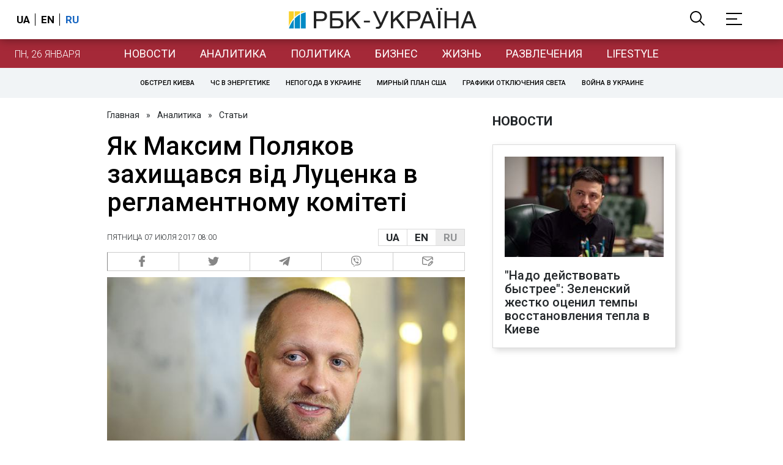

--- FILE ---
content_type: text/html; charset=utf-8
request_url: https://daily.rbc.ua/ukr/show/maksim-polyakov-zashchishchalsya-lutsenko-1499383110.html
body_size: 54546
content:
<!DOCTYPE html>
<html xmlns="http://www.w3.org/1999/xhtml" lang="ru">
<head>
    <title>Як Максим Поляков захищався від Луценка в регламентному комітеті | РБК Украина</title>    <meta name="description" content="Максим Поляков, чию справу в прокуратурі назвали &quot;бурштиновою&quot;, підозрюється в отриманні хабара в ро... - Новости - Юрий Луценко - Поляков - неприкосновенность - Регламентный комитет Рады" />
<meta name="keywords" content="Юрий Луценко, Поляков, неприкосновенность, Регламентный комитет Рады" />
<meta name="news_keywords" content="Политика, Юрий Луценко, Поляков, неприкосновенность, Регламентный комитет Рады" />
<meta property="og:title" content="Два IPhone: Як Максим Поляков захищався від Луценка в регламентному комітеті" />
<meta property="og:description" content="Подробнее читайте на сайте" />
<meta property="og:url" content="https://daily.rbc.ua/ukr/show/maksim-polyakov-zashchishchalsya-lutsenko-1499383110.html" />
<meta property="og:type" content="article" />
<meta property="og:image" content="https://www.rbc.ua/static/img/p/o/polyakov__rbk_ukraina__650x410.jpg" />
<meta property="og:site_name" content="РБК-Украина" />
<meta property="og:locale" content="ru_RU" />
<meta property="twitter:card" content="summary" />
<meta property="twitter:site" content="РБК-Украина" />
<meta property="twitter:title" content="Як Максим Поляков захищався від Луценка в регламентному комітеті" />
<meta property="twitter:creator" content="РБК-Украина" />
<meta property="twitter:image:src" content="https://www.rbc.ua/static/img/p/o/polyakov__rbk_ukraina__650x410.jpg" />
<meta property="twitter:domain" content="https://daily.rbc.ua/ukr/show/maksim-polyakov-zashchishchalsya-lutsenko-1499383110.html" />        <link href="https://daily.rbc.ua/ukr/show/maksim-polyakov-zashchishchalsya-lutsenko-1499383110.html" rel="canonical" />
<link href="https://daily.rbc.ua/ukr/show/maksim-polyakov-zashchishchalsya-lutsenko-1499383110.html/amp" rel="amphtml" />    <meta http-equiv="Content-Type" content="text/html; charset=utf-8"/>
    <style type="text/css">
        :after, :before {-webkit-box-sizing: border-box;box-sizing: border-box;}
        .container {max-width:980px;width:980px;min-width:760px;margin:0 auto;display:flex;align-items: stretch;justify-content:space-between;}
        .branding-layout .container {position:relative;z-index:3;}
        .branding-layout .main-menu {position:relative;z-index:3;max-width: 980px;width: 980px;min-width: 980px;margin: 64px auto 20px;}
        .branding-layout {background-position: center 57px;}
        .middle-col {width:100%;max-width:650px;order:1;margin:0;}
        .right-col {width:300px;min-width:300px;order:2;margin:0;position:relative;}
        .right-sticky {position: -webkit-sticky;position: sticky;top:140px;vertical-align: baseline;margin-top:20px;}
        .MIXADVERT_NET {margin-bottom:20px;}
        #catfish-wrapper{width:100%;bottom:0;position: fixed;z-index:999;text-align: center;}
        #catfish-wrapper #catfish-close {position: absolute;right: 0;top: 0;z-index: 1000;cursor: pointer;width: 32px;height: 32px;}
        @media (max-width: 1251px) {.container {width:980px;}}
        @media (max-width: 1024px) {.container {width: 980px;min-width:980px;}.middle-col {max-width:630px;padding-left:20px;}}
    </style>
    <link rel="alternate" hreflang="x-default" href="https://daily.rbc.ua/rus/show/maksim-polyakov-zashchishchalsya-lutsenko-1499383110.html"/>
    <link rel="alternate" hreflang="uk" href="https://daily.rbc.ua/rus/show/maksim-polyakov-zashchishchalsya-lutsenko-1499383110.html"/>
    <link rel="alternate" hreflang="ru" href="https://daily.rbc.ua/ukr/show/maksim-polyakov-zashchishchalsya-lutsenko-1499383110.html"/>
    <meta http-equiv="X-UA-Compatible" content="IE=edge">
<meta name="viewport" content="width=1000">
<meta name="theme-color" content="#2F3BA2"/>
<meta property="fb:app_id" content="569789207222162"/>
<meta property="fb:pages" content="521647284946080" />
<meta name="robots" content="max-image-preview:large" />
    <link rel="shortcut icon" href="/static/daily/imgs/favicon.ico" type="image/x-icon"/>
<link rel="alternate" type="application/rss+xml" href="https://www.rbc.ua/static/rss/all.ukr.rss.xml" />
<link rel="manifest" href="/manifest.json">
<link rel="apple-touch-icon" sizes="57x57" href="/static/common/imgs/apple/57x57.png">
<link rel="apple-touch-icon" sizes="114x114" href="/static/common/imgs/apple/114x114.png">
<link rel="apple-touch-icon" sizes="72x72" href="/static/common/imgs/apple/72x72.png">
<link rel="apple-touch-icon" sizes="144x144" href="/static/common/imgs/apple/144x144.png">
<link rel="apple-touch-icon" sizes="60x60" href="/static/common/imgs/apple/60x60.png">
<link rel="apple-touch-icon" sizes="120x120" href="/static/common/imgs/apple/120x120.png">
<link rel="apple-touch-icon" sizes="76x76" href="/static/common/imgs/apple/76x76.png">
<link rel="apple-touch-icon" sizes="152x152" href="/static/common/imgs/apple/152x152.png">

<link rel="preconnect" href="//www.googletagmanager.com">
<link rel="preconnect" href="//fundingchoicesmessages.google.com">
<link rel="preconnect" href="//securepubads.g.doubleclick.net" crossorigin>
<link rel="preconnect" href="//stats.rbc.ua">
<link rel="preconnect" href="//static.cloudflareinsights.com">

<script async src="https://www.googletagmanager.com/gtag/js?id=G-MDNR364TH3"></script>
<script>
    var pageSectionName = 'general';
        pageSectionName = 'politics';
        window.dataLayer = window.dataLayer || [];
    function gtag(){dataLayer.push(arguments);}
    gtag('js', new Date());
    gtag('config', 'G-MDNR364TH3', {'page_section': pageSectionName});
</script>
<script async src="https://fundingchoicesmessages.google.com/i/121764058?ers=3"></script>

	<script type="text/javascript">window.rbcAdwallDisable = true;</script>
    <script type="text/javascript">window.rbcOfferwallDisable = true;</script>
<script type="text/javascript">window.rbcAdwallDisable = true;</script>
            <script>
        const script = document.createElement('script');
        script.src = 'https://cdn.membrana.media/rbc/ym.js';
        script.async = true;
        document.head.appendChild(script);
        </script>
        <script async src="https://get.optad360.io/sf/db664e10-99c0-4e92-87d4-101798c1b8bf/plugin.min.js"></script>
    <script type="text/javascript">
    window.googletag = window.googletag || {cmd: []};
    window.rbcDomain = 'daily';

    window.adsenseLoad = 0;
    window.loadAdsenseLib = function() {
        if (window.adsenseLoad != 0) return;
        var script = document.createElement('script');
        script.src = 'https://pagead2.googlesyndication.com/pagead/js/adsbygoogle.js?client=ca-pub-9614021710506914';
        document.head.appendChild(script);
        window.adsenseLoad = 1;
    }

    window.dfpLoad = 0;
    window.loadDfpLib = function() {
        if (window.dfpLoad != 0) return;
        googletag.cmd.push(function () {
            googletag.pubads().addEventListener('slotRenderEnded', function (event) {
                if (!event.isEmpty) {
                    $('#' + event.slot.getSlotElementId()).parent().attr('style', $('#' + event.slot.getSlotElementId()).parent().attr('style') + 'height: auto !important;');
                }
            });
            googletag.pubads().enableSingleRequest();
            googletag.pubads().setCentering(true);
            googletag.pubads().setTargeting("site_variables", ["ukr", "wwwsite", "tag-yuriy-lutsenko-4a001f6d03d8d", "tag-polyakov-23032015", "tag-neprikosnovennost-23032015", "tag-reglamentnyy-komitet-02062015", "business", "politics", "daily", "pub", "pub785779", "pub_type_daily_article"]);
            googletag.enableServices();
        });
        var script = document.createElement('script');
        script.src = 'https://securepubads.g.doubleclick.net/tag/js/gpt.js';
        document.head.appendChild(script);
        window.dfpLoad = 1;
    }
</script>
<script type="text/javascript">
    (function(c,l,a,r,i,t,y){
        c[a]=c[a]||function(){(c[a].q=c[a].q||[]).push(arguments)};
        t=l.createElement(r);t.async=1;t.src="https://www.clarity.ms/tag/"+i;
        y=l.getElementsByTagName(r)[0];y.parentNode.insertBefore(t,y);
    })(window, document, "clarity", "script", "uqikkbh1sj");
</script>

<link href="https://fonts.googleapis.com/css2?family=Roboto:ital,wght@0,300;0,400;0,500;0,700;1,400;1,700&display=swap" rel="stylesheet">
<style type="text/css">
    * {box-sizing: border-box;}
    ::placeholder { color: #ccc;opacity: 1;}
    html {-webkit-tap-highlight-color: transparent;}
    body {margin:0;padding:0;font-family:Roboto, sans-serif;}
    div#app {margin:0 auto;}
    a {text-decoration:none;color:#222629}
    a:hover {color:#666;}
    ul, ol {list-style: none;padding:0;margin:0;}
    .widget-heading {text-transform: uppercase;padding:6px 0;margin:0 10px 20px 0px;color:#222629;font-weight:700;font-size:21px;}
    .widget {margin:0 0 20px;}
    table {border-collapse: collapse;border-spacing: 0;}
    /* header */

    header {background:#fff;box-shadow: 0 1px 15px rgba(0,0,0,.38);position:fixed;z-index:10;left:0;top:0;width:100%;min-width:980px;text-align: center;}
    header .h-inner {display:flex;align-items: center;justify-content: space-between;max-width:1350px;margin:0 auto;height:64px;}
    header .logo {display:block;order:2;text-align: center;position:relative;}
    header .logo img {width:307px;}
    header .lang {order:1;width:120px;min-width:120px !important;margin-left:20px;display: block;font-weight: 700;font-size:17px;text-transform: uppercase;}
    header .lang a {color:#000;display: inline-block;padding:0 4px;border-left:1px solid #000;padding-left:9px;}
    header .lang a:first-child {border-left:0;padding-left:0;}
    header .lang a.enabled {color: #1665c1;cursor: default;}
    header .full-navi {order:3;width: 120px;min-width:120px !important;text-align:right;margin-right:50px;display:flex;align-items: center;justify-content: space-around;}
    header .search-toggler {order:1;}
    header .search-toggler svg {display:none;cursor: pointer;}
    header .search-toggler svg:first-child {display:inline;}
    header .search-toggler.open svg {display:inline;}
    header .search-toggler.open svg:first-child {display:none;}
    header .menu-toggler {order:2;}
    header .menu-toggler svg {display:none;cursor: pointer;}
    header .menu-toggler svg:first-child {display:inline;}
    header .menu-toggler.open svg {display:inline;}
    header .menu-toggler.open svg:first-child {display:none;}

    .styler-page header {background:#1d2022;}
    .styler-page header .lang a {color:#fff;}
    .styler-page header .lang a:first-child {border-right:1px solid #fff;padding-right:9px;}
    .styler-page header .lang a.enabled {color: #f8d028;}

    .main-col {width:100%;order:2;max-width:650px;}
    .main-menu {height: 47px;background: #1665c1;text-align: center;margin-top: 64px;display:flex;align-items: center;justify-content:center;margin-bottom:20px;}
    .main-menu-wrapper {position:relative;max-width:1350px;width:1350px;min-width: 760px;margin: 0 auto;display: flex;align-items: center;justify-content: center;}
    .main-menu-wrapper .current-date {position: absolute;left: 0;top:1px;text-transform:uppercase;font-weight:300;color: #fff;margin: 14px 24px 0;}
    .styler-page .main-menu-wrapper .current-date {color:#2e3336}
    .branding-layout .main-menu-wrapper {width:980px;}
    .branding-layout .sub-menu {width: 980px;margin: -20px auto 20px;position: relative;display: block;text-align: center; z-index: 10;}
    .branding-layout .sub-menu a {margin: 5px;}

    .branding-layout .main-menu-wrapper .current-date {display:none;}
    @media (max-width: 1251px) {
        .main-menu-wrapper {width:980px;}
        .main-menu-wrapper .current-date {display:none;}
    }
    .vyboru-page .main-menu {background: #d10000;}
    .styler-page .main-menu {background: #f8d028;}
    .styler-page .main-menu a {color: #2e3336;}
    .lite-page .main-menu {background: #5e3f8b;}
    .daily-page .main-menu {background: #a52938;}
    .main-menu a {color: #fff;display: block;line-height: 48px;padding-right: 20px;padding-left: 20px;font-weight: 400;font-size: 18px;text-transform: uppercase;}
    .main-menu a.active {color: #2e3336;background: #fff;}
    .main-menu a.active.active-spec {color: #2e3336;background:#f1f4f6;}

    .sub-menu {background:#f1f4f6;display:flex;margin:-20px 0 20px;padding:10px 0;justify-content: center;}
    .sub-menu.simple {position:sticky;top:64px;z-index:5;}
    .sub-menu a {display: inline-block;background:#fff;padding: 8px;margin: 0 5px;color:#000;border-radius:24px;white-space: nowrap;text-transform: uppercase;font-size:11px;font-weight:500;}
    .sub-menu.simple a {background:none;}
    .branding-layout .sub-menu.simple a.spec {display:none;}
    .full-menu {background: #fff;display:none;overflow-x: hidden;position: fixed;left: 0;right: 0;top: 0;padding-top: 105px;padding-bottom: 10px;z-index: 9;box-shadow: 6px 8px 30px -8px rgba(34,34,34,.25);}
    .full-menu .container {display: flex;align-items: baseline;justify-content: space-around;padding:0 25px;}
    .full-menu .container .column {flex-grow: 1;flex-shrink: 1;flex-basis: 0;padding:0 25px 25px;font-size: 16px;line-height: 1.2;}
    .full-menu .container .column a {font-weight: 300;color: #222629;font-size: 16px;margin-bottom: 13px;display: block;}
    .full-menu .container .column a.edition-item {font-weight: 700;font-size: 18px;margin-bottom: 30px;text-transform: uppercase;}
    .header-search {background: #fff;display: none;position: fixed;left: 0;right: 0;top: 0;padding-top: 115px;padding-bottom: 50px;z-index: 9;box-shadow: 6px 8px 30px -8px rgba(34,34,34,.25);}
    .header-search form {max-width: 650px;margin: 0 auto;display: flex;padding:0 20px;}
    .header-search form input {background: #fff;border: 1px solid #ccc;border-right: none;height: 48px;flex-grow: 10;padding: 3px 15px;font-size: 24px;}
    .header-search form button {bottom: 1px;background: #1665c1;border: 1px solid #1665c1;color: #fff;padding:0 20px;line-height: 44px;height: 48px;text-transform: uppercase;font-size: 14px;flex-grow: 3;}

    .menu {margin-top:50px;z-index:9;position:fixed;overflow-y:scroll;width:100%;left:0;top:0;bottom:0;background:#ffffff;min-height: 100%;box-shadow: 0 1px 15px rgba(0,0,0,.38);}
    .search {background: #f1f4f6;border-bottom: 1px solid #ebebeb;padding: 20px;margin-bottom: 20px;}
    .search div {display:flex;align-items: center;justify-content: center;}
    .search .hinput {background: #fff;border: 1px solid #ccc;border-right: none;height: 48px;padding:0px;text-align:center;font-size: 18px;width:75%;}
    .search button {background: #1665c1;border: 1px solid #1665c1;color: #fff;height: 50px;text-transform: uppercase;font-size: 14px;width:25%;}
    .edition {padding:0 25px 25px;position:relative;}
    .edition .expander {}
    .edition .expander::before {content: '';position: absolute;height: 1px;background: #ddd;right: 0;left: 25px;right:50px;top: 11px;z-index: 0;}
    .edition .expander > span {font-size:18px;font-weight:500;text-transform: uppercase;background: #ffffff;position:relative;padding-right:25px;}
    .edition .expander > span.fodding {right:20px;padding:0;position:absolute;}
    .edition .expander svg {display:none;}
    .edition .expander svg:first-child {display:inline;}
    .edition .expander.open svg {display:inline;}
    .edition .expander.open svg:first-child {display:none;}
    .edition ul {padding:10px 0 0 20px;display:none;}
    .edition li {margin-bottom:13px;}
    .lazy-background:not(.visible){background-image:none!important}
    .label-news {background: #1665c1;color: #fff;text-transform: uppercase;font-size: 12px;padding: 1px 5px;font-weight: 400;position: relative;top: -4px;}
    .label-daily {background: #a52938;color: #fff;text-transform: uppercase;font-size: 12px;padding: 1px 5px;font-weight: 400;position: relative;top: -4px;}
    .label-styler {display:none;background: #f8d028;color: #222629;text-transform: uppercase;font-size: 12px;padding: 1px 5px;font-weight: 400;position: relative;top: -4px;}
    .label-lite {background: #5e3f8b;color: #fff;text-transform: uppercase;font-size: 12px;padding: 1px 5px;font-weight: 400;position: relative;top: -4px;}
    .label-week {margin-left: 4px;display: inline-block;margin-bottom: -3px; height: 16px; width: 16px;}

    footer {background:#f1f4f6;padding:25px 0px;}
    footer .social {padding-bottom:25px;}
    footer .social a {width:25%;height: 32px;line-height: 33px;border: 1px solid #8f9a9f;border-right: none;display: inline-block;margin-right: -5px;padding:0;text-align: center;}
    footer .social a:last-child {border-right: 1px solid #8f9a9f;margin-right:0;}
    footer .fmenu {display:flex;justify-content: space-between;padding-top: 70px;}
    footer .fmenu .container {width: 100%;}
    footer .fmenu .container .column {flex-grow: 1;flex-shrink: 1;flex-basis: 0;padding: 0 25px 25px;font-size: 16px;line-height: 1.2;}
    footer .fmenu .container .column a {font-weight: 300;color: #222629;font-size: 14px;margin-bottom: 13px;display: block;}
    footer .fmenu .container .column a.edition-item {font-weight: 700; text-transform: uppercase; font-size: 16px;}
    footer .lang {order: 1;width: 120px;min-width: 120px !important;margin-left: 20px;display: block;font-weight: 700;font-size: 17px;text-transform: uppercase;}
    footer .lang a {color:#000;display: inline-block;padding:0 4px;border-left:1px solid #000;padding-left:9px;}
    footer .lang a:first-child {border-left:0;padding-left:0;}
    footer .lang a.enabled {color: #1665c1;cursor: default;}



    footer .logo {margin:0 0 30px 0;display: flex;}
    footer .logo img {height:27px;width:auto;}
    footer .copy {text-align: center;padding: 20px 0 0;font-size:12px;}
    footer .copy {display: flex;flex-direction: row;justify-content: flex-start;padding: 0 250px;margin-top: 50px;}
    footer .container .col {width: 50%;padding: 0 25px 25px;}
    footer .container .col .contacts {display: flex; align-items: flex-start; justify-content: space-between;}
    footer .container .col .column {font-size: 16px;line-height: 1.2;margin-right: 15px;}
    footer .container .col .column a {font-weight: 300;color: #222629;font-size: 14px;margin-bottom: 13px;display: block;}
    footer .col > .social  a {width: 70px;max-width: 85px;height: 33px; padding-top: 2px;}
    footer .col span {font-size: 12px;font-weight: 300;}

    .privacy {background: #f7f6f6; color: #000;padding: 10px 15px;position: fixed;bottom: 0;right: 0;left: 0;display: block;z-index: 1000;border-top: 1px solid #ccc;font-size: 13px;text-align: center;}
    .privacy a {color: #000;font-weight: 500;}
    .privacy .skip {margin-left: 10px;background-color: #fff;border: 1px solid #ccc;padding: 2px 15px;cursor: pointer;}
    .privacy .close {background: #3b4a66;color: #fff;border: 1px solid #000;font-weight: 400;padding: 4px 15px;cursor: pointer;margin-top: 3px;display: inline-block;text-transform: uppercase;}

    .war-list{max-width: 1350px;width: 1350px;min-width: 980px;margin: 0 auto;}
    .war_block {display: flex; justify-content: center; margin: 0 25px 20px 25px;}
    .war_item {padding-right: 0; border-right: #cfcfcf 1px solid; padding-left: 8px;}
    .war_num {font-size: 16px; font-weight: bold;}
    .war_num span {font-size: 14px; color: #1665c1; padding-left: 3px;}
    .war_block .war_item:first-child {padding-left: 0; border: none;}
    .war_block .war_item:nth-child(2) {margin-right: 0; }
    .war_block .war_item:last-child {border: none;}
    .war_desc {font-size: 9px; text-transform: uppercase; padding: 8px 0;}
    .war_img img {vertical-align: bottom;}
    .war_img svg {height: 32px; width: 95px;}
    .war_block .war_item:last-child .war_img svg {width: 60px;}
    .war_section {background: #eeeff0; padding: 10px 0;}
    .war_section .layout-main {margin-left: auto; margin-right: auto; max-width: 1296px;}
    .war_title {text-align: left; margin-left: 10px;  font-size: 15px; line-height: 1.2em; font-weight: 400; text-transform: uppercase; color: #1665c1; margin-top: 6px; margin-bottom: 15px;}
    @media screen and (max-width: 1296px) {
        .war_block {max-width: 100%; display: block; overflow-x: scroll; overflow-y: hidden; white-space: nowrap; padding-left: 12px; padding-top: 0;}
        .war_item {display: inline-block; white-space: normal; overflow: hidden;}
        .war_title {padding-left: 10px; padding-right: 10px;}
    }
    @media screen and (max-width: 1251px) {
        .war-list{max-width: 1170px;width: 1170px;min-width: 980px;margin: 0 auto;}
    }

    /* membr css */
    .nts-ad {display: flex; flex-direction: column; align-items: center; justify-content: center;margin:0 0 20px;}
    .nts-ad-h250 {height: 250px}
    .nts-ad-h280 {height: 280px}
    .nts-ad-h350 {height: 350px}
    .nts-ad-h400 {min-height: 400px}
    .nts-ad-h600 {min-height: 600px; justify-content: flex-start}

    .vidverto-wrapper { margin:0 0 20px;min-height: 375px !important;}

    #catfishClose {position: absolute;right:0;top:-30px;}

    .dfp {position:relative;}
    .dfp:before {content: 'Реклама';display: block;position: absolute;right: 0;top: -15px;font-size: 11px;color: #bcbbbf;}
    .dfp:after {content:'';display: block;width: 75px;height: 75px;position:absolute;left: 0;right: 0;top: 0;bottom: 0;margin: auto;z-index: -1;background-image:url('data:image/svg+xml;utf8,<svg width="75px" height="75px" viewBox="0 0 16 16" xmlns="http://www.w3.org/2000/svg" fill="rgba(170, 170, 170, 0.5)"><path d="m3.7 11 .47-1.542h2.004L6.644 11h1.261L5.901 5.001H4.513L2.5 11h1.2zm1.503-4.852.734 2.426H4.416l.734-2.426h.053zm4.759.128c-1.059 0-1.753.765-1.753 2.043v.695c0 1.279.685 2.043 1.74 2.043.677 0 1.222-.33 1.367-.804h.057V11h1.138V4.685h-1.16v2.36h-.053c-.18-.475-.68-.77-1.336-.77zm.387.923c.58 0 1.002.44 1.002 1.138v.602c0 .76-.396 1.2-.984 1.2-.598 0-.972-.449-.972-1.248v-.453c0-.795.37-1.24.954-1.24z"/><path d="M14 3a1 1 0 0 1 1 1v8a1 1 0 0 1-1 1H2a1 1 0 0 1-1-1V4a1 1 0 0 1 1-1h12zM2 2a2 2 0 0 0-2 2v8a2 2 0 0 0 2 2h12a2 2 0 0 0 2-2V4a2 2 0 0 0-2-2H2z"/></svg>');}

    ins.adsbygoogle {display: block !important;position:relative;line-height: normal !important;}
    ins.adsbygoogle:before {content: 'Реклама';display: block;position: absolute;right: 0;top: -15px;font-size: 11px;color: #bcbbbf;}
    ins.adsbygoogle:after {content:'';display: block;width: 75px;height: 75px;position:absolute;left: 0;right: 0;top: 0;bottom: 0;margin: auto;z-index: -1;background-image:url('data:image/svg+xml;utf8,<svg width="75px" height="75px" viewBox="0 0 16 16" xmlns="http://www.w3.org/2000/svg" fill="rgba(170, 170, 170, 0.5)"><path d="m3.7 11 .47-1.542h2.004L6.644 11h1.261L5.901 5.001H4.513L2.5 11h1.2zm1.503-4.852.734 2.426H4.416l.734-2.426h.053zm4.759.128c-1.059 0-1.753.765-1.753 2.043v.695c0 1.279.685 2.043 1.74 2.043.677 0 1.222-.33 1.367-.804h.057V11h1.138V4.685h-1.16v2.36h-.053c-.18-.475-.68-.77-1.336-.77zm.387.923c.58 0 1.002.44 1.002 1.138v.602c0 .76-.396 1.2-.984 1.2-.598 0-.972-.449-.972-1.248v-.453c0-.795.37-1.24.954-1.24z"/><path d="M14 3a1 1 0 0 1 1 1v8a1 1 0 0 1-1 1H2a1 1 0 0 1-1-1V4a1 1 0 0 1 1-1h12zM2 2a2 2 0 0 0-2 2v8a2 2 0 0 0 2 2h12a2 2 0 0 0 2-2V4a2 2 0 0 0-2-2H2z"/></svg>');}
    ins.adsbygoogle[data-ad-status="unfilled"]:before {content: '';display: none;}
    ins.adsbygoogle[data-ad-status="unfilled"]:after {content: '';display: none;}

    p[data-lazy-type="lazyrecreactive"], div[data-lazy-type="lazyrecreactive"] {position: relative;}
    p[data-lazy-type="lazyrecreactive"]:before, div[data-lazy-type="lazyrecreactive"]:before {content: 'Реклама';display: block;position: absolute;right: 5px;top: -10px;font-size: 11px;color: #bcbbbf;font-family: -apple-system, BlinkMacSystemFont, "Segoe UI", Roboto, Helvetica, Arial, sans-serif, "Apple Color Emoji", "Segoe UI Emoji", "Segoe UI Symbol";}
    p[data-lazy-type="lazyrecreactive"] ins.adsbygoogle:before, div[data-lazy-type="lazyrecreactive"] ins.adsbygoogle:before {content:'';display: none;}
        article.full {margin:0 0 20px;}
     article.full h1 {font-size:42px;font-weight: 500;margin:0 0 20px;line-height: 1.1em;}
     .common-breadcrumbs {font-size: 14px;color: #222629;margin:0 0 20px 0;}
     .common-breadcrumbs a {margin:0 8px;color: #222629;text-decoration: none;}
     .common-breadcrumbs a:first-child {margin-left:0;}
 
     article.full .breadcrumbs {color: #222629;margin-bottom: 10px;font-size: 12px;font-weight: 100;line-height: 1.20em;text-transform: uppercase;display:flex;justify-content: space-between;align-items: center;}
     article.full .breadcrumbs:after {content:'';display:block;height:1px;clear: both;}
     article.full .breadcrumbs a {color:#222629;}
     article.full .breadcrumbs .lang-publication {font-weight:500;position:relative;display: block;}
     article.full .breadcrumbs .lang-publication .lang-group {display:flex;border: 1px solid rgba(217, 217, 217, 1);}
     article.full .breadcrumbs .lang-publication .lang-group a {display:block;flex:0 0 33%;padding:6px 12px;font-weight:700;font-size:17px;border-left:1px solid rgba(217, 217, 217, 1);}
     article.full .breadcrumbs .lang-publication .lang-group a.active {background: rgba(217, 217, 217, 1);cursor: default;}
     article.full .breadcrumbs .lang-publication .lang-group a:first-child {border-left:0;}
     article.full .breadcrumbs .lang-publication .lang-switch-menu {display:none;}
     article.full .breadcrumbs .lang-publication.opened .lang-switch-label {display:none;}
     article.full .breadcrumbs .lang-publication.opened .lang-switch-menu {display:block;position: absolute;right: 0;width: max-content;background: #fff;z-index:3;}
     article.full .breadcrumbs .lang-publication.opened .lang-switch-menu a {display: block;margin: 0 0 10px;}
     article.full .breadcrumbs .time {width: -webkit-fill-available;display: flex;flex-wrap: nowrap;align-items: center;}
     article.full .breadcrumbs .time .promo {margin-left: 5px;}
     article.full .img {margin:0 0 10px;}
     article.full .img img {max-width:100%;width:585px;height:369px;}
     @media (max-width: 1024px) {article.full .img img {max-width:100%;width:585px;height:369px;}}
     article.full .img span {display:block;margin:5px 0 0 0;color: #717171;font-size: 13px;font-weight: 100;}
     article.full .publication-wrapper-author {font-size: 12px;text-transform: uppercase;margin-bottom: 20px;}
     article.full .publication-wrapper-author .about {text-transform: none;}
     article.full .publication-wrapper-author a {color:#1665c1;}
     article.full .publication-coworking {color: #717171;font-size: 14px;font-weight:300;display: flex;align-items: start;justify-content: start;gap: 10px;margin: 0 0 30px;}
     article.full .publication-coworking span {display: block;line-height: normal;}
     article.full .publication-coworking span svg {width: 96px;height: 16px;filter: contrast(0.3);display: block;position: relative;top: 1px;}
     article.full .txt {font-weight:400;line-height: 1.55em;color: #222629;font-size: 19px;}
     article.full .txt strong {font-weight:700;}
     article.full .txt p {margin:0 0 20px;}
     article.full .txt div.dfp, article.full .txt ins.adsbygoogle {margin:0 0 20px;}
     article.full .txt a {color:#1665c1;font-weight:400;}
     article.full .txt a strong {font-weight:400;}
     article.full .txt img {max-width: 100%;height: auto !important;border: 0;display: block;}
     article.full .txt .dict {font-size:14px;line-height: normal;margin:0 0 20px;}
     article.full .txt .dict p {margin:0;}
     article.full .txt .structure {border: 1px solid #e2e2e2;background:#f8f9fa;padding:5px;font-size:15px;margin:0 0 20px;}
     article.full .txt .structure p {margin:0}
     article.full .txt h2 {font-weight: 700;font-size:22px;margin:0 0 20px;}
     article.full .txt h3 {font-weight: 700;font-size:19px;margin:0 0 20px;}
     article.full ul {padding: 0 0 0px 25px;list-style: square;}
     article.full ol {padding: 0 0 0px 25px;list-style: decimal;}
     article.full li {margin-bottom:20px;}
     article.full .img_wrap {margin:0 0 20px;color: #717171;font-size: 13px;font-weight: 100;line-height: normal;}
     article.full .img_ins {border:1px solid #e2e2e2;}
     article.full p:empty {margin:0;padding:0;}
     article.full .txt .giphy-embed,article.full .txt .iframely-embed,article.full .txt .twitter-tweet{margin-bottom:20px;margin-right:auto;margin-left:auto}
     article.full .txt table{width:100%;margin-bottom:20px}
     article.full .txt th{padding-top:4px;padding-bottom:4px;font-family:Roboto,sans-serif;font-weight:700}
     article.full .txt td{padding-top:4px;padding-bottom:4px}
     article.full .txt tr:nth-child(2n){background:#f7f7f7}
     article.full .txt > div[data-oembed-url] {margin:0 0 20px;}
     article.full .txt [data-oembed-url] blockquote{font-size:16px}
     article.full .txt [data-oembed-url] blockquote:before {background: none;margin: 0;padding: 0;height: 0;width: 0;}
     article.full .txt [data-oembed-url] {display: block;}
     article.full .txt blockquote{padding-left:95px;margin-bottom:20px;position:relative;font-size:24px;font-style:italic;line-height:1.3;margin-top:30px}
     article.full .txt blockquote:before{content:'';height:65px;width:65px;display:block;position:absolute;background-image:url(/static/common/imgs/quote.svg);background-position:center;background-repeat:no-repeat;background-size:contain;left:0;top:0}
     article.full .txt iframe{max-width:100% !important;min-width:auto !important;}
     article.full .read-in-google {text-align:center;margin:20px 0;}
     article.full .read-in-google a {padding: 15px 7px;background: #fff;border:1px solid #ccc;color: #222629;font-weight: normal;display: block;text-align: center;}
     hr.delimeter {padding: 0;margin: 40px 0;border: 0 solid #1665c1;}
     hr.pagebreak {display:none;}
     .share {margin:0 0 10px;display: flex;}
     .share a {display:block;border:1px solid #ccc;border-left:0;width:100%;padding:3px;text-align: center;color: rgb(134, 134, 134);font-size: 16px;}
     .share a:hover {background: #f0f0f0;}
     .share a:first-child {border-left:1px solid rgb(134, 134, 134);}
     .share a.fb::before {content: '';position:relative;top:2px;display:inline-block;width:18px;height:18px;background-image:url('data:image/svg+xml;utf8,<svg xmlns="http://www.w3.org/2000/svg" xmlns:xlink="http://www.w3.org/1999/xlink" width="18px" height="18px" viewBox="0 0 96.124 96.123" enable-background="new 0 0 96.124 96.123"><g><path fill="rgb(134, 134, 134)" d="M72.089,0.02L59.624,0C45.62,0,36.57,9.285,36.57,23.656v10.907H24.037c-1.083,0-1.96,0.878-1.96,1.961v15.803 c0,1.083,0.878,1.96,1.96,1.96h12.533v39.876c0,1.083,0.877,1.96,1.96,1.96h16.352c1.083,0,1.96-0.878,1.96-1.96V54.287h14.654 c1.083,0,1.96-0.877,1.96-1.96l0.006-15.803c0-0.52-0.207-1.018-0.574-1.386c-0.367-0.368-0.867-0.575-1.387-0.575H56.842v-9.246 c0-4.444,1.059-6.7,6.848-6.7l8.397-0.003c1.082,0,1.959-0.878,1.959-1.96V1.98C74.046,0.899,73.17,0.022,72.089,0.02z"/></g></svg>');}
     .share a.mg::before {content: '';position:relative;top:2px;display:inline-block;width:18px;height:18px;background-image:url('data:image/svg+xml;utf8,<svg xmlns="http://www.w3.org/2000/svg" width="18px" height="18px" viewBox="0 0 512 512" enable-background="new 0 0 512 512"><g><g><path fill="rgb(134, 134, 134)" d="M256,0C114.624,0,0,106.112,0,237.024c0,74.592,37.216,141.12,95.392,184.576V512l87.168-47.84 c23.264,6.432,47.904,9.92,73.44,9.92c141.376,0,256-106.112,256-237.024S397.376,0,256,0z M281.44,319.2l-65.184-69.536 L89.056,319.2l139.936-148.544l66.784,69.536l125.6-69.536L281.44,319.2z"/></g></g></svg>');}
     .share a.tw::before {content: '';position:relative;top:-1px;display:inline-block;width:24px;height:19px;background-image:url('data:image/svg+xml;utf8,<svg xmlns="http://www.w3.org/2000/svg" width="24px" height="24px" viewBox="0 0 32 32" enable-background="new 0 0 24 24"><path fill="rgb(134, 134, 134)" d="M 28 8.558594 C 27.117188 8.949219 26.167969 9.214844 25.171875 9.332031 C 26.1875 8.722656 26.96875 7.757813 27.335938 6.609375 C 26.386719 7.171875 25.332031 7.582031 24.210938 7.804688 C 23.3125 6.847656 22.03125 6.246094 20.617188 6.246094 C 17.898438 6.246094 15.691406 8.453125 15.691406 11.171875 C 15.691406 11.558594 15.734375 11.933594 15.820313 12.292969 C 11.726563 12.089844 8.097656 10.128906 5.671875 7.148438 C 5.246094 7.875 5.003906 8.722656 5.003906 9.625 C 5.003906 11.332031 5.871094 12.839844 7.195313 13.722656 C 6.386719 13.695313 5.628906 13.476563 4.964844 13.105469 C 4.964844 13.128906 4.964844 13.148438 4.964844 13.167969 C 4.964844 15.554688 6.660156 17.546875 8.914063 17.996094 C 8.5 18.109375 8.066406 18.171875 7.617188 18.171875 C 7.300781 18.171875 6.988281 18.140625 6.691406 18.082031 C 7.316406 20.039063 9.136719 21.460938 11.289063 21.503906 C 9.605469 22.824219 7.480469 23.609375 5.175781 23.609375 C 4.777344 23.609375 4.386719 23.585938 4 23.539063 C 6.179688 24.9375 8.765625 25.753906 11.546875 25.753906 C 20.605469 25.753906 25.558594 18.25 25.558594 11.742188 C 25.558594 11.53125 25.550781 11.316406 25.542969 11.105469 C 26.503906 10.410156 27.339844 9.542969 28 8.558594 Z"></path></svg>');}
     .share a.tg::before {content: '';position:relative;top:2px;display:inline-block;width:18px;height:18px;background-image:url('data:image/svg+xml;utf8,<svg xmlns="http://www.w3.org/2000/svg" width="18px" height="18px" viewBox="0 0 24 24" enable-background="new 0 0 24 24"><path fill="rgb(134, 134, 134)" d="m9.417 15.181-.397 5.584c.568 0 .814-.244 1.109-.537l2.663-2.545 5.518 4.041c1.012.564 1.725.267 1.998-.931l3.622-16.972.001-.001c.321-1.496-.541-2.081-1.527-1.714l-21.29 8.151c-1.453.564-1.431 1.374-.247 1.741l5.443 1.693 12.643-7.911c.595-.394 1.136-.176.691.218z"/></svg>');}
     .share a.vi::before {content: '';position:relative;top:2px;display:inline-block;width:18px;height:18px;background-image:url('data:image/svg+xml;utf8,<svg xmlns="http://www.w3.org/2000/svg" width="18px" height="18px" viewBox="0 0 24 24" enable-background="new 0 0 24 24"><path fill="rgb(134, 134, 134)" d="m23.155 13.893c.716-6.027-.344-9.832-2.256-11.553l.001-.001c-3.086-2.939-13.508-3.374-17.2.132-1.658 1.715-2.242 4.232-2.306 7.348-.064 3.117-.14 8.956 5.301 10.54h.005l-.005 2.419s-.037.98.589 1.177c.716.232 1.04-.223 3.267-2.883 3.724.323 6.584-.417 6.909-.525.752-.252 5.007-.815 5.695-6.654zm-12.237 5.477s-2.357 2.939-3.09 3.702c-.24.248-.503.225-.499-.267 0-.323.018-4.016.018-4.016-4.613-1.322-4.341-6.294-4.291-8.895.05-2.602.526-4.733 1.93-6.168 3.239-3.037 12.376-2.358 14.704-.17 2.846 2.523 1.833 9.651 1.839 9.894-.585 4.874-4.033 5.183-4.667 5.394-.271.09-2.786.737-5.944.526z"/><path fill="rgb(134, 134, 134)" d="m12.222 4.297c-.385 0-.385.6 0 .605 2.987.023 5.447 2.105 5.474 5.924 0 .403.59.398.585-.005h-.001c-.032-4.115-2.718-6.501-6.058-6.524z"/><path fill="rgb(134, 134, 134)" d="m16.151 10.193c-.009.398.58.417.585.014.049-2.269-1.35-4.138-3.979-4.335-.385-.028-.425.577-.041.605 2.28.173 3.481 1.729 3.435 3.716z"/><path fill="rgb(134, 134, 134)" d="m15.521 12.774c-.494-.286-.997-.108-1.205.173l-.435.563c-.221.286-.634.248-.634.248-3.014-.797-3.82-3.951-3.82-3.951s-.037-.427.239-.656l.544-.45c.272-.216.444-.736.167-1.247-.74-1.337-1.237-1.798-1.49-2.152-.266-.333-.666-.408-1.082-.183h-.009c-.865.506-1.812 1.453-1.509 2.428.517 1.028 1.467 4.305 4.495 6.781 1.423 1.171 3.675 2.371 4.631 2.648l.009.014c.942.314 1.858-.67 2.347-1.561v-.007c.217-.431.145-.839-.172-1.106-.562-.548-1.41-1.153-2.076-1.542z"/><path fill="rgb(134, 134, 134)" d="m13.169 8.104c.961.056 1.427.558 1.477 1.589.018.403.603.375.585-.028-.064-1.346-.766-2.096-2.03-2.166-.385-.023-.421.582-.032.605z"/></svg>');}
     .share a.ma::before {content: '';position:relative;top:2px;display:inline-block;width:18px;height:18px;background-image:url('data:image/svg+xml;utf8,<svg xmlns="http://www.w3.org/2000/svg" width="18px" height="18px" viewBox="0 -34 512 512" enable-background="new 0 0 24 24"><path fill="rgb(134, 134, 134)" d="m432 0h-352c-44.113281 0-80 35.886719-80 80v231c0 44.113281 35.886719 80 80 80h144c11.046875 0 20-8.953125 20-20s-8.953125-20-20-20h-144c-22.054688 0-40-17.945312-40-40v-225.363281l173.753906 108.042969c13.03125 8.101562 27.636719 12.152343 42.246094 12.152343s29.214844-4.050781 42.246094-12.152343l173.753906-108.042969v70.363281c0 11.046875 8.953125 20 20 20s20-8.953125 20-20v-76c0-44.113281-35.886719-80-80-80zm-154.878906 159.710938c-13.027344 8.101562-29.214844 8.101562-42.242188 0l-179.203125-111.433594c6.746094-5.183594 15.179688-8.277344 24.324219-8.277344h352c9.144531 0 17.582031 3.09375 24.324219 8.277344zm132.46875 61.847656-109.804688 109.558594c-2.332031 2.328124-4.054687 5.195312-5.011718 8.347656l-23.910157 78.722656c-2.121093 6.980469-.273437 14.558594 4.820313 19.78125 3.816406 3.910156 9 6.03125 14.316406 6.03125 1.78125 0 3.574219-.238281 5.339844-.726562l80.722656-22.359376c3.324219-.921874 6.351562-2.683593 8.789062-5.121093l109.574219-109.367188c23.394531-23.394531 23.394531-61.457031 0-84.851562s-61.457031-23.394531-84.835937-.015625zm-49.273438 162.210937-40.613281 11.25 11.886719-39.128906 74.089844-73.925781 28.289062 28.289062zm105.839844-105.640625-3.875 3.867188-28.285156-28.285156 3.859375-3.855469c7.796875-7.796875 20.488281-7.796875 28.285156 0 7.800781 7.800781 7.800781 20.488281.015625 28.273437zm0 0"/></svg>');}
     .intext-read-also a {display:flex;margin-bottom:20px;color:#222629;font-weight:500;font-size:19px;}
     .intext-read-also a::before {content: '';position: relative;top: 0px;min-width: 24px;background-repeat: no-repeat;margin-right: 15px;background-image:url('data:image/svg+xml;utf8,<svg xmlns="http://www.w3.org/2000/svg" width="24" height="24" viewBox="0 0 31.49 31.49" enable-background="new 0 0 31.49 31.49"><path style="fill:black" d="M21.205,5.007c-0.429-0.444-1.143-0.444-1.587,0c-0.429,0.429-0.429,1.143,0,1.571l8.047,8.047H1.111 C0.492,14.626,0,15.118,0,15.737c0,0.619,0.492,1.127,1.111,1.127h26.554l-8.047,8.032c-0.429,0.444-0.429,1.159,0,1.587 c0.444,0.444,1.159,0.444,1.587,0l9.952-9.952c0.444-0.429,0.444-1.143,0-1.571L21.205,5.007z"/></svg>');}
     .intext-tags {margin-bottom:12px;}
     .intext-tags a {color: #222629;border: 1px solid #ccc;font-size: 14px;display: inline-block;white-space: nowrap;padding: 4px 10px 5px;margin:0 0 8px 8px;border-radius: 11px;}
     .content-sliders-group {margin-bottom:20px;}
     .content-slider-wrapper {position: relative;width: 100%;}
     .content-slider-wrapper .content-slider {position: relative;background: #f1f1f1;touch-action: pan-y;-webkit-tap-highlight-color: transparent;}
     .content-slider__arrow {position: absolute;top: 50%;margin-top: -50px;display: inline-block;line-height: 75px;height: 100px;width: 50px;text-align: center;z-index: 2;font-size: 37px;cursor: pointer;padding: 0px;background: rgba(0,0,0,.6);color: #fff;}
     .content-slider__arrow--prev {left: 0;}
     .content-slider__arrow--prev:before {content: "";width:24px;height:24px;margin:37px 0 0 16px;display:block;background-image:url('data:image/svg+xml;utf8,<svg xmlns="http://www.w3.org/2000/svg" width="24px" height="24px" viewBox="0 0 451.847 451.847" enable-background="new 0 0 451.847 451.847"><g><path fill="rgb(255, 255, 255)" d="M97.141,225.92c0-8.095,3.091-16.192,9.259-22.366L300.689,9.27c12.359-12.359,32.397-12.359,44.751,0 c12.354,12.354,12.354,32.388,0,44.748L173.525,225.92l171.903,171.909c12.354,12.354,12.354,32.391,0,44.744 c-12.354,12.365-32.386,12.365-44.745,0l-194.29-194.281C100.226,242.115,97.141,234.018,97.141,225.92z"/></g></svg>');}
     .content-slider__arrow--next {right: 0;}
     .content-slider__arrow--next:before {content: "";width:24px;height:24px;margin:37px 0 0 16px;display:block;background-image:url('data:image/svg+xml;utf8,<svg xmlns="http://www.w3.org/2000/svg" width="24px" height="24px" viewBox="0 0 451.846 451.847" enable-background="new 0 0 451.846 451.847"><g><path fill="rgb(255, 255, 255)" d="M345.441,248.292L151.154,442.573c-12.359,12.365-32.397,12.365-44.75,0c-12.354-12.354-12.354-32.391,0-44.744 L278.318,225.92L106.409,54.017c-12.354-12.359-12.354-32.394,0-44.748c12.354-12.359,32.391-12.359,44.75,0l194.287,194.284 c6.177,6.18,9.262,14.271,9.262,22.366C354.708,234.018,351.617,242.115,345.441,248.292z"/></g></svg>');}
     .content-slider-wrapper .slick-slider .slick-list, .content-slider-wrapper .slick-slider .slick-track {-webkit-transform: translate3d(0,0,0);transform: translate3d(0,0,0);}
     .content-slider-wrapper .slick-list {position: relative;overflow: hidden;}
     .content-slider-wrapper .slick-track {position: relative;top: 0;left: 0;}
     .content-slider-wrapper .slick-track:after, .content-slider-wrapper .slick-track:before {display: table;content: '';}
     .content-slider-wrapper .slick-slide {height: 100%;min-height: 1px;float:none;display: inline-block;vertical-align: middle;position: relative;text-align:center;}
     .content-slider-wrapper .content-slider__item__img {padding-top: 90%;background-size: contain;background-position: center;background-repeat: no-repeat;}
     .content-slider-wrapper .content-slider__item button {position: absolute;top: 0;right: 0;z-index: 2;display: block;background: rgba(0,0,0,.6);height: 50px;width: 50px;font-size: 30px;color: #fff!important;line-height: 50px;text-align: center;border:0;}
     .content-slider-wrapper .content-slider__item button:before {content: "";width:24px;height:24px;margin:0 0 0 7px;display:block;background-image:url('data:image/svg+xml;utf8,<svg xmlns="http://www.w3.org/2000/svg" width="24px" height="24px" viewBox="0 0 483.252 483.252" enable-background="new 0 0 483.252 483.252"><g><path fill="rgb(255, 255, 255)" d="M481.354,263.904v166.979c0,28.88-23.507,52.369-52.387,52.369H53.646c-28.889,0-52.393-23.489-52.393-52.369V55.969 c0-28.877,23.504-52.372,52.393-52.372h167.428c-9.014,9.247-15.004,21.45-16.319,35.007H53.64c-9.582,0-17.377,7.79-17.377,17.365 v374.914c0,9.575,7.796,17.366,17.377,17.366h375.322c9.581,0,17.378-7.791,17.378-17.366V280.199 C459.515,278.935,471.744,273.267,481.354,263.904z M277.895,52.52h114.456L207.086,237.79c-10.255,10.249-10.255,26.882,0,37.132 c10.252,10.255,26.879,10.255,37.131,0.006L429.482,89.657v114.462c0,14.502,11.756,26.256,26.261,26.256 c7.247,0,13.813-2.929,18.566-7.687c4.752-4.764,7.689-11.319,7.689-18.569V26.256C481.999,11.754,470.249,0,455.743,0H277.895 c-14.499,0-26.256,11.754-26.256,26.262C251.633,40.764,263.396,52.52,277.895,52.52z"/></g></svg>');}
     .content-slider-nav-wrapper .content-slider-nav {max-width: 450px;margin: 0 auto;}
     .slick-list {position: relative;display: block;overflow: hidden;margin: 0;padding: 0;}
     .slick-slider {position: relative;touch-action: pan-y;-webkit-tap-highlight-color: transparent;}
     article.full .txt .slick-slider img {max-height:65vh !important;max-width: max-content;}
     .content-slider-nav-wrapper .slick-slide {float: none;display: inline-block;vertical-align: middle;position: relative;width: 150px;margin: 4px 2px;line-height: 0;}
     .content-slider-nav-wrapper .content-slider-nav__img {padding-top: 60%;background-size: cover;background-position: center;}
     .content-slider-nav-wrapper .content-slider-nav__slides-left {background: rgba(0,0,0,.5);position: absolute;top: 0;bottom: 0;right: 0;left: 0;color: #fff;font-size: 22px;display: flex;justify-content: center;align-items: center;opacity: 0;padding:0;font-weight:500;}
     .content-slider-nav-wrapper .slick-active.number-active .content-slider-nav__slides-left {opacity: 1;}
     .content-slider-nav-wrapper .slick-active:last-child .content-slider-nav__slides-left {opacity: 0;}
     .popular-right .widget-heading {display:block;}
     .popular-right a.item {display:block;margin-bottom:20px;font-weight: 300;line-height: 1.3;font-size: 17px;}
     .mfp-bg{top:0;left:0;width:100%;height:100%;z-index:1042;overflow:hidden;position:fixed;background:#0b0b0b;opacity:.8}.mfp-wrap{top:0;left:0;width:100%;height:100%;z-index:1043;position:fixed;outline:0!important;-webkit-backface-visibility:hidden}.mfp-container{text-align:center;position:absolute;width:100%;height:100%;left:0;top:0;padding:0 8px;-webkit-box-sizing:border-box;box-sizing:border-box}.mfp-container:before{content:'';display:inline-block;height:100%;vertical-align:middle}.mfp-align-top .mfp-container:before{display:none}.mfp-content{position:relative;display:inline-block;vertical-align:middle;margin:0 auto;text-align:left;z-index:1045}.mfp-ajax-holder .mfp-content,.mfp-inline-holder .mfp-content{width:100%;cursor:auto}.mfp-ajax-cur{cursor:progress}.mfp-zoom-out-cur,.mfp-zoom-out-cur .mfp-image-holder .mfp-close{cursor:-webkit-zoom-out;cursor:zoom-out}.mfp-zoom{cursor:pointer;cursor:-webkit-zoom-in;cursor:zoom-in}.mfp-auto-cursor .mfp-content{cursor:auto}.mfp-arrow,.mfp-close,.mfp-counter,.mfp-preloader{-webkit-user-select:none;-moz-user-select:none;-ms-user-select:none;user-select:none}.mfp-loading.mfp-figure{display:none}.mfp-hide{display:none!important}.mfp-preloader{color:#ccc;position:absolute;top:50%;width:auto;text-align:center;margin-top:-.8em;left:8px;right:8px;z-index:1044}.mfp-preloader a{color:#ccc}.mfp-preloader a:hover{color:#fff}.mfp-s-ready .mfp-preloader{display:none}.mfp-s-error .mfp-content{display:none}button.mfp-arrow,button.mfp-close{overflow:visible;cursor:pointer;background:0 0;border:0;-webkit-appearance:none;display:block;outline:0;padding:0;z-index:1046;-webkit-box-shadow:none;box-shadow:none;-ms-touch-action:manipulation;touch-action:manipulation}.mfp-close{width:44px;height:44px;line-height:44px;position:absolute;right:0;top:0;text-decoration:none;text-align:center;opacity:.65;padding:0 0 18px 10px;color:#fff;font-style:normal;font-size:28px;font-family:Arial,Baskerville,monospace}.mfp-close:focus,.mfp-close:hover{opacity:1}.mfp-close:active{top:1px}.mfp-close-btn-in .mfp-close{color:#333}.mfp-iframe-holder .mfp-close,.mfp-image-holder .mfp-close{color:#fff;right:-6px;text-align:right;padding-right:6px;width:100%}.mfp-counter{position:absolute;top:0;right:0;color:#ccc;font-size:12px;line-height:18px;white-space:nowrap}.mfp-arrow{position:absolute;opacity:.65;margin:0;top:50%;margin-top:-55px;padding:0;width:90px;height:110px;-webkit-tap-highlight-color:transparent}.mfp-arrow:active{margin-top:-54px}.mfp-arrow:focus,.mfp-arrow:hover{opacity:1}.mfp-arrow:after,.mfp-arrow:before{content:'';display:block;width:0;height:0;position:absolute;left:0;top:0;margin-top:35px;margin-left:35px;border:medium inset transparent}.mfp-arrow:after{border-top-width:13px;border-bottom-width:13px;top:8px}.mfp-arrow:before{border-top-width:21px;border-bottom-width:21px;opacity:.7}.mfp-arrow-left{left:0}.mfp-arrow-left:after{border-right:17px solid #fff;margin-left:31px}.mfp-arrow-left:before{margin-left:25px;border-right:27px solid #3f3f3f}.mfp-arrow-right{right:0}.mfp-arrow-right:after{border-left:17px solid #fff;margin-left:39px}.mfp-arrow-right:before{border-left:27px solid #3f3f3f}.mfp-iframe-holder{padding-top:40px;padding-bottom:40px}.mfp-iframe-holder .mfp-content{line-height:0;width:100%;max-width:900px}.mfp-iframe-holder .mfp-close{top:-40px}.mfp-iframe-scaler{width:100%;height:0;overflow:hidden;padding-top:56.25%}.mfp-iframe-scaler iframe{position:absolute;display:block;top:0;left:0;width:100%;height:100%;-webkit-box-shadow:0 0 8px rgba(0,0,0,.6);box-shadow:0 0 8px rgba(0,0,0,.6);background:#000}img.mfp-img{width:auto;max-width:100%;height:auto;display:block;line-height:0;-webkit-box-sizing:border-box;box-sizing:border-box;padding:40px 0 40px;margin:0 auto}.mfp-figure{line-height:0}.mfp-figure:after{content:'';position:absolute;left:0;top:40px;bottom:40px;display:block;right:0;width:auto;height:auto;z-index:-1;-webkit-box-shadow:0 0 8px rgba(0,0,0,.6);box-shadow:0 0 8px rgba(0,0,0,.6);background:#444}.mfp-figure small{color:#bdbdbd;display:block;font-size:12px;line-height:14px}.mfp-figure figure{margin:0}.mfp-bottom-bar{margin-top:-36px;position:absolute;top:100%;left:0;width:100%;cursor:auto}.mfp-title{text-align:left;line-height:18px;color:#f3f3f3;word-wrap:break-word;padding-right:36px}.mfp-image-holder .mfp-content{max-width:100%}.mfp-gallery .mfp-image-holder .mfp-figure{cursor:pointer}@media screen and (max-width:800px) and (orientation:landscape),screen and (max-height:300px){.mfp-img-mobile .mfp-image-holder{padding-left:0;padding-right:0}.mfp-img-mobile img.mfp-img{padding:0}.mfp-img-mobile .mfp-figure:after{top:0;bottom:0}.mfp-img-mobile .mfp-figure small{display:inline;margin-left:5px}.mfp-img-mobile .mfp-bottom-bar{background:rgba(0,0,0,.6);bottom:0;margin:0;top:auto;padding:3px 5px;position:fixed;-webkit-box-sizing:border-box;box-sizing:border-box}.mfp-img-mobile .mfp-bottom-bar:empty{padding:0}.mfp-img-mobile .mfp-counter{right:5px;top:3px}.mfp-img-mobile .mfp-close{top:0;right:0;width:35px;height:35px;line-height:35px;background:rgba(0,0,0,.6);position:fixed;text-align:center;padding:0}}@media all and (max-width:900px){.mfp-arrow{-webkit-transform:scale(.75);transform:scale(.75)}.mfp-arrow-left{-webkit-transform-origin:0;transform-origin:0}.mfp-arrow-right{-webkit-transform-origin:100%;transform-origin:100%}.mfp-container{padding-left:6px;padding-right:6px}}
     .shadow {box-shadow: 0 -11px 14px rgb(242 244 243 / 80%);padding-top: 30px;max-width: 980px;width: 980px;min-width: 760px;margin: 0 auto;display: flex;align-items: stretch;justify-content: space-between;}
     .middle-col {max-width: 585px;margin: 0 0 0 25px;}
     .right-col {margin:0 25px 25px 0;}
     article.full .publication-wrapper-author {display: flex; align-items: center;}
     article.full .publication-wrapper-author .author-one {display: flex;margin:0 20px 0 0;align-items: center;}
 
     article.full .about {text-transform: none; font-size: 12px;}
     article.full .publication-wrapper-author img {border-radius: 50%;width: 40px;height: auto;margin-right: 10px;}
     .content-media--video {display: block;position: relative;padding: 0 0 56.25% 0;margin: 20px 0;}
     .content-media--video iframe {position: absolute;bottom: 0;left: 0;width: 100%;height: 100%;}
     #featured-video {transition: width .2s ease-in-out, height .2s ease-in-out, transform .38s ease-in-out;}
     #featured-video.is-sticky {position: fixed; /*top: 15px;*/left: auto; /*right: auto;*/bottom: 10px;padding-right: 15px;max-width: 280px;max-height: 158px;width: 280px;height: 158px;}
     @media screen and (min-width: 1120px) {  #featured-video.is-sticky {transform: translateX(-80%);}  }
     @media screen and (min-width: 1300px) {#featured-video.is-sticky {transform: translateX(-115%);}}
     .nts-video-wrapper {padding-top: 10px; padding-bottom: 20px}
     .nts-video-label {font-size: 12px; font-family: "Helvetica Neue", Arial, sans-serif; line-height: 12px; text-transform: uppercase; color: #999; text-align: center}
     .nts-video {height: 326px; margin-top: 10px}
     
         .right-first {display:flex;flex-wrap: wrap;}
         .right-first .item {border: 1px solid #dbdbdb;padding: 19px;margin-bottom: 25px;-webkit-box-shadow: 4px 4px 10px rgba(0,0,0,.15);box-shadow: 4px 4px 10px rgba(0,0,0,.15);}
         .right-first img {max-width:100%;}
         .right-first .item a.img {display:block;margin-bottom:15px;}
         .right-first a.author-name {display:block;font-weight: 500;font-size: 14px;color: #222629;margin-bottom: 3px;line-height: 1;}
         .right-first span.author-regalia {display: block;font-size: 14px;color: #222629;line-height: 1;margin-bottom:10px;}
         .right-first .heading {margin:5px 0 0;font-weight: 500;letter-spacing: .01em;font-size: 20px;line-height: 1.1;display:block;}
         </style>

</head>
<body class="article daily-page" data-lang="ukr" data-scroll-load="/ukr/scroll-load/">
<div id="app">
    <header>
            <div class="h-inner">
            <div class="logo">
                <a href="https://www.rbc.ua/ukr"><img src="/static/common/imgs/big-logo.svg" alt="РБК-Украина" /></a>
            </div>
            <div class="full-navi">
                <div class="search-toggler">
                    <svg width="24" height="24" viewBox="0 0 511.999 511.999" fill="none" xmlns="http://www.w3.org/2000/svg" enable-background="new 0 0 511.999 511.999;">
                        <g>
                            <g>
                                <path fill="#000000" d="M508.874,478.708L360.142,329.976c28.21-34.827,45.191-79.103,45.191-127.309c0-111.75-90.917-202.667-202.667-202.667
                                S0,90.917,0,202.667s90.917,202.667,202.667,202.667c48.206,0,92.482-16.982,127.309-45.191l148.732,148.732
                                c4.167,4.165,10.919,4.165,15.086,0l15.081-15.082C513.04,489.627,513.04,482.873,508.874,478.708z M202.667,362.667
                                c-88.229,0-160-71.771-160-160s71.771-160,160-160s160,71.771,160,160S290.896,362.667,202.667,362.667z"/>
                            </g>
                        </g>
                    </svg>
                    <svg height="32" viewBox="0 0 48 48" width="32" xmlns="http://www.w3.org/2000/svg">
                        <path d="M38 12.83l-2.83-2.83-11.17 11.17-11.17-11.17-2.83 2.83 11.17 11.17-11.17 11.17 2.83 2.83 11.17-11.17 11.17 11.17 2.83-2.83-11.17-11.17z" fill="#000000" />
                        <path d="M0 0h48v48h-48z" fill="none" />
                    </svg>
                </div>
                <div class="menu-toggler">
                    <svg width="26" height="21" viewBox="0 0 26 21" fill="none" xmlns="http://www.w3.org/2000/svg">
                        <rect y="0.989471" width="26" height="1.99618" fill="#000000"></rect>
                        <rect y="9.98181" width="18" height="1.99618" fill="#000000"></rect>
                        <rect y="18.9742" width="26" height="1.99617" fill="#000000"></rect>
                    </svg>
                    <svg height="32" viewBox="0 0 48 48" width="32" xmlns="http://www.w3.org/2000/svg">
                        <path d="M38 12.83l-2.83-2.83-11.17 11.17-11.17-11.17-2.83 2.83 11.17 11.17-11.17 11.17 2.83 2.83 11.17-11.17 11.17 11.17 2.83-2.83-11.17-11.17z" fill="#000000" />
                        <path d="M0 0h48v48h-48z" fill="none" />
                    </svg>
                </div>
            </div>
            <div class="lang">
                                    <a href="https://daily.rbc.ua/rus/show/maksim-polyakov-zashchishchalsya-lutsenko-1499383110.html">ua</a>
                                                    <a href="https://newsukraine.rbc.ua/">en</a>
                                                    <a href="javascript:;" class="enabled">ru</a>
                            </div>
        </div>
    </header>
<div class="main-menu">
    <div class="main-menu-wrapper">
        <span class="current-date">Пн, 26 января</span>
        <a href="https://www.rbc.ua/ukr/news" class="">Новости</a>
        <a href="https://daily.rbc.ua/ukr">Аналитика</a>
        <a href="https://www.rbc.ua/ukr/politics">Политика</a>
        <a href="https://www.rbc.ua/ukr/business">Бизнес</a>
        <a href="https://www.rbc.ua/ukr/life">Жизнь</a>
        <a href="https://www.rbc.ua/ukr/entertainment">Развлечения</a>
        <a href="https://www.rbc.ua/ukr/lifestyle">Lifestyle</a>
    </div>
</div>
    <div class="sub-menu simple">
                    <a href="https://www.rbc.ua/ukr/tag/obstril-kieva-11102022">Обстрел Киева</a>
                    <a href="https://www.rbc.ua/ukr/news/ns-energetitsi-ki-obmezhennya-znyati-ta-shcho-1768813773.html">ЧС в энергетике</a>
                    <a href="https://www.rbc.ua/ukr/tag/nepogoda-ukraine-10082021">Непогода в Украине</a>
                    <a href="https://www.rbc.ua/ukr/tag/mirniy-plan-ssha-21112025">Мирный план США</a>
                    <a href="https://www.rbc.ua/ukr/tag/grafik-vidklyuchennya-svitla-09112022">Графики отключения света</a>
                    <a href="https://www.rbc.ua/ukr/war-in-ukraine">Война в Украине</a>
            </div>

<div class="full-menu">
    <div class="container">
        <div class="column">
            <a href="https://www.rbc.ua/ukr/news" class="edition-item">Новости</a>
            <a href="https://www.rbc.ua/ukr/news">Новости Украины</a>
            <a href="https://www.rbc.ua/ukr/war-in-ukraine">Война в Украине</a>
            <a href="https://www.rbc.ua/ukr/economic">Экономика</a>
            <a href="https://www.rbc.ua/ukr/world">Мир</a>
            <a href="https://www.rbc.ua/ukr/accidents">Происшествия</a>
            <br/>
            <a href="https://www.rbc.ua/ukr/politics" class="edition-item">Политика</a>
        </div>
        <div class="column">
            <a href="https://daily.rbc.ua/ukr" class="edition-item">Аналитика</a>
            <a href="https://daily.rbc.ua/ukr/analytics">Статьи</a>
            <a href="https://daily.rbc.ua/ukr/interview">Интервью</a>
            <a href="https://daily.rbc.ua/ukr/opinion">Мнения</a>
            <br />
            <a href="https://www.rbc.ua/ukr/business" class="edition-item">Бизнес</a>
            <a href="https://www.rbc.ua/ukr/economic">Экономика</a>
            <a href="https://www.rbc.ua/ukr/finance">Финансы</a>
            <a href="https://auto.rbc.ua/ukr">Авто</a>
            <a href="https://www.rbc.ua/ukr/hitech">Tech</a>
            <a href="https://www.rbc.ua/ukr/energetics">Энергетика</a>
        </div>
        <div class="column">
            <a href="https://www.rbc.ua/ukr/life" class="edition-item">Жизнь</a>
            <a href="https://www.rbc.ua/ukr/money">Деньги</a>
            <a href="https://www.rbc.ua/ukr/changes">Изменения</a>
            <a href="https://www.rbc.ua/ukr/education">Образование</a>
            <a href="https://www.rbc.ua/ukr/society">Общество</a>
            <br/>
            <a href="https://www.rbc.ua/ukr/entertainment" class="edition-item">Развлечения</a>
            <a href="https://lite.rbc.ua/ukr">Шоу бизнес</a>
            <a href="https://www.rbc.ua/ukr/tips">Советы</a>
            <a href="https://www.rbc.ua/ukr/horoscope">Гороскопы</a>
            <a href="https://www.rbc.ua/ukr/holidays">Праздники</a>
            <a href="https://www.rbc.ua/ukr/tsirk">Интересное</a>
            <a href="https://www.rbc.ua/ukr/sport">Спорт</a>
        </div>
        <div class="column">
            <a href="https://www.rbc.ua/ukr/lifestyle" class="edition-item">Lifestyle</a>
            <a href="https://www.rbc.ua/ukr/psychology">Психология</a>
            <a href="https://www.rbc.ua/ukr/eda">Еда</a>
            <a href="https://travel.rbc.ua/ukr">Путешествия</a>
            <a href="https://www.rbc.ua/ukr/healthy">Здоровая жизнь</a>
            <a href="https://www.rbc.ua/ukr/moda">Мода и красота</a>
            <br/><br/>
            <a href="https://www.rbc.ua/ukr/contacts.shtml">Контакты</a>
            <a href="https://www.rbc.ua/static/command/rus.html">Команда</a>
            <a href="https://www.rbc.ua/ukr/about.shtml">О компании</a>
            <a href="https://www.rbc.ua/static/principles/rus/index.html">Редакционная политика</a>
        </div>
    </div>
</div>
<section class="header-search">
    <form action="https://www.rbc.ua/ukr/search">
        <input type="text" name="search_text" placeholder="Что Вы ищете?" />
        <button type="submit" name="submit">Найти</button>
    </form>
</section>
    <div class="articles-list">
                <div class="container article-wrapper">
            <div class="middle-col">
                <script type="text/javascript">
    function fbShare(url, title, descr, image, winWidth, winHeight) {
        var winTop = (screen.height / 2) - (winHeight / 2);
        var winLeft = (screen.width / 2) - (winWidth / 2);
        window.open('http://www.facebook.com/sharer.php?s=100&p[title]=' + title + '&p[summary]=' + descr + '&p[url]=' + url + '&p[images][0]=' + image, 'sharer', 'top=' + winTop + ',left=' + winLeft + ',toolbar=0,status=0,width=' + winWidth + ',height=' + winHeight);
    }
</script>
<script type="application/ld+json">{"@context":"https:\/\/schema.org","@graph":[{"@id":"https:\/\/www.rbc.ua\/#organization","@type":"NewsMediaOrganization","name":"\u0420\u0411\u041a-\u0423\u043a\u0440\u0430\u0438\u043d\u0430","legalName":"\u0422\u041e\u0412 \u0420\u0411\u041a \u0423\u041a\u0420\u0410\u0407\u041d\u0410","url":"https:\/\/www.rbc.ua\/","sameAs":["https:\/\/uk.wikipedia.org\/wiki\/%D0%A0%D0%91%D0%9A-%D0%A3%D0%BA%D1%80%D0%B0%D1%97%D0%BD%D0%B0","https:\/\/www.facebook.com\/www.rbc.ua","https:\/\/www.youtube.com\/@RBCUkraine","https:\/\/x.com\/rbc_ukraine","https:\/\/www.instagram.com\/rbc.ua","https:\/\/t.me\/RBC_ua_news","https:\/\/www.whatsapp.com\/channel\/0029VainbVnGpLHHvkVxhQ2T","https:\/\/www.tiktok.com\/@rbcua"],"award":["\u0411\u043b\u0430\u0433\u043e\u0434\u0430\u0440\u043d\u043e\u0441\u0442\u044c \u043e\u0442 \u043f\u0440\u0435\u043c\u044c\u0435\u0440-\u043c\u0438\u043d\u0438\u0441\u0442\u0440\u0430 \u0423\u043a\u0440\u0430\u0438\u043d\u044b \u0414\u0435\u043d\u0438\u0441\u0430 \u0428\u043c\u044b\u0433\u0430\u043b\u044f \u0442\u0440\u0443\u0434\u043e\u0432\u043e\u043c\u0443 \u043a\u043e\u043b\u043b\u0435\u043a\u0442\u0438\u0432\u0443 \u041e\u041e\u041e \"\u042e\u0431\u0438\u0442\u0438 \u041c\u0435\u0434\u0438\u0430\" \"\u0417\u0430 \u0437\u043d\u0430\u0447\u0438\u0442\u0435\u043b\u044c\u043d\u044b\u0439 \u0432\u043a\u043b\u0430\u0434 \u0432 \u043e\u0442\u0441\u0442\u0430\u0438\u0432\u0430\u043d\u0438\u0435 \u0434\u0435\u043c\u043e\u043a\u0440\u0430\u0442\u0438\u0447\u0435\u0441\u043a\u0438\u0445 \u0438\u0434\u0435\u0430\u043b\u043e\u0432 \u0438 \u0441\u0432\u043e\u0431\u043e\u0434\u044b \u0441\u043b\u043e\u0432\u0430 \u0432 \u0443\u0441\u043b\u043e\u0432\u0438\u044f\u0445 \u0432\u043e\u0435\u043d\u043d\u043e\u0433\u043e \u0441\u043e\u0441\u0442\u043e\u044f\u043d\u0438\u044f, \u0437\u0430\u0449\u0438\u0442\u0443 \u0438\u043d\u0444\u043e\u0440\u043c\u0430\u0446\u0438\u043e\u043d\u043d\u043e\u0433\u043e \u043f\u0440\u043e\u0441\u0442\u0440\u0430\u043d\u0441\u0442\u0432\u0430 \u0438 \u0432\u044b\u0441\u043e\u043a\u0438\u0439 \u043f\u0440\u043e\u0444\u0435\u0441\u0441\u0438\u043e\u043d\u0430\u043b\u0438\u0437\u043c\", 2023","\u041e\u0442\u043b\u0438\u0447\u0438\u0435\u043c \u0413\u043b\u0430\u0432\u043d\u043e\u0433\u043e \u0443\u043f\u0440\u0430\u0432\u043b\u0435\u043d\u0438\u044f \u0440\u0430\u0437\u0432\u0435\u0434\u043a\u0438 \u0423\u043a\u0440\u0430\u0438\u043d\u044b \u041c\u0438\u043d\u0438\u0441\u0442\u0435\u0440\u0441\u0442\u0432\u0430 \u043e\u0431\u043e\u0440\u043e\u043d\u044b \u0423\u043a\u0440\u0430\u0438\u043d\u044b \"\u041f\u0440\u0438 \u0441\u043e\u0434\u0435\u0439\u0441\u0442\u0432\u0438\u0438 \u0432\u043e\u0435\u043d\u043d\u043e\u0439 \u0440\u0430\u0437\u0432\u0435\u0434\u043a\u0435 \u0423\u043a\u0440\u0430\u0438\u043d\u044b\" \u0406\u0406 \u0441\u0442\u0435\u043f\u0435\u043d\u0438 \u043f\u0440\u0438\u043a\u0430\u0437\u043e\u043c \u043d\u0430\u0447\u0430\u043b\u044c\u043d\u0438\u043a\u0430 \u0413\u0423\u0420 \u041c\u0438\u043d\u043e\u0431\u043e\u0440\u043e\u043d\u044b \u041a\u0438\u0440\u0438\u043b\u043b\u0430 \u0411\u0443\u0434\u0430\u043d\u043e\u0432\u0430 26 \u043c\u0430\u044f 2023 \u0433\u043e\u0434\u0430 \u043d\u0430\u0433\u0440\u0430\u0436\u0434\u0435\u043d\u0430 \u0423\u043b\u044c\u044f\u043d\u0430 \u0411\u0435\u0441\u043f\u0430\u043b\u044c\u043a\u043e, 2023","\u041e\u0440\u0434\u0435\u043d\u043e\u043c \"\u0417\u0430 \u0437\u0430\u0441\u043b\u0443\u0433\u0438\" \u0406\u0406\u0406 \u0441\u0442\u0435\u043f\u0435\u043d\u0438 \u0443\u043a\u0430\u0437\u043e\u043c \u043f\u0440\u0435\u0437\u0438\u0434\u0435\u043d\u0442\u0430 \u0423\u043a\u0440\u0430\u0438\u043d\u044b \u0412\u043b\u0430\u0434\u0438\u043c\u0438\u0440\u0430 \u0417\u0435\u043b\u0435\u043d\u0441\u043a\u043e\u0433\u043e 23 \u0430\u0432\u0433\u0443\u0441\u0442\u0430 2023 \u0433\u043e\u0434\u0430 \u043d\u0430\u0433\u0440\u0430\u0436\u0434\u0435\u043d\u0430 \u0423\u043b\u044c\u044f\u043d\u0430 \u0411\u0435\u0441\u043f\u0430\u043b\u044c\u043a\u043e, 2023","\u0413\u0440\u0430\u043c\u043e\u0442\u043e\u0439 \"\u0417\u0430 \u0437\u0430\u0441\u043b\u0443\u0433\u0438 \u043f\u0435\u0440\u0435\u0434 \u0423\u043a\u0440\u0430\u0438\u043d\u0441\u043a\u0438\u043c \u043d\u0430\u0440\u043e\u0434\u043e\u043c\" \u043e\u0442 \u0412\u0435\u0440\u0445\u043e\u0432\u043d\u043e\u0439 \u0420\u0430\u0434\u044b \u0423\u043a\u0440\u0430\u0438\u043d\u044b 3 \u0438\u044e\u043d\u044f 2021 \u0433\u043e\u0434\u0430 \u043d\u0430\u0433\u0440\u0430\u0436\u0434\u0435\u043d\u0430 \u0423\u043b\u044c\u044f\u043d\u0430 \u0411\u0435\u0441\u043f\u0430\u043b\u044c\u043a\u043e, 2021","\u0411\u043b\u0430\u0433\u043e\u0434\u0430\u0440\u043d\u043e\u0441\u0442\u044c \u0438\u043d\u0444\u043e\u0440\u043c\u0430\u0446\u0438\u043e\u043d\u043d\u043e\u043c\u0443 \u043f\u043e\u0440\u0442\u0430\u043b\u0443 \"\u0420\u0411\u041a-\u0423\u043a\u0440\u0430\u0438\u043d\u0430\" \u0437\u0430 \u0430\u043a\u0442\u0438\u0432\u043d\u0443\u044e \u043f\u043e\u0434\u0434\u0435\u0440\u0436\u043a\u0443 \u0432\u0430\u0436\u043d\u044b\u0445 \u043f\u043b\u0430\u0442\u0444\u043e\u0440\u043c \u043f\u043e \u0432\u043e\u0441\u0441\u0442\u0430\u043d\u043e\u0432\u043b\u0435\u043d\u0438\u044e \u0423\u043a\u0440\u0430\u0438\u043d\u044b \u0438 \u043f\u0443\u0431\u043b\u0438\u0447\u043d\u043e\u043c\u0443 \u043e\u0441\u0432\u0435\u0449\u0435\u043d\u0438\u044e \u043d\u0435\u043e\u0431\u0445\u043e\u0434\u0438\u043c\u043e\u0441\u0442\u0438 \u043e\u0431\u0441\u0443\u0436\u0434\u0435\u043d\u0438\u044f \u044d\u0442\u043e\u0433\u043e \u0432\u043e\u043f\u0440\u043e\u0441\u0430 \u0432 \u0448\u0438\u0440\u043e\u043a\u043e\u043c \u043a\u0440\u0443\u0433\u0435, 2023","\u0411\u043b\u0430\u0433\u043e\u0434\u0430\u0440\u043d\u043e\u0441\u0442\u044c \u0437\u0430 \u0430\u043a\u0442\u0438\u0432\u043d\u043e\u0435 \u0441\u043e\u0442\u0440\u0443\u0434\u043d\u0438\u0447\u0435\u0441\u0442\u0432\u043e \u0438 \u043e\u0441\u0432\u0435\u0449\u0435\u043d\u0438\u0435 \u0441\u043e\u0446\u0438\u0430\u043b\u044c\u043d\u043e\u0439 \u0442\u0435\u043c\u0430\u0442\u0438\u043a\u0438, \u043f\u0440\u0438\u0437\u0432\u0430\u043d\u043d\u043e\u0435 \u0441\u0444\u043e\u0440\u043c\u0438\u0440\u043e\u0432\u0430\u0442\u044c \u043e\u0442\u0432\u0435\u0442\u0441\u0442\u0432\u0435\u043d\u043d\u043e\u0435, \u0442\u043e\u043b\u0435\u0440\u0430\u043d\u0442\u043d\u043e\u0435 \u0438 \u0434\u043e\u0431\u0440\u043e\u0436\u0435\u043b\u0430\u0442\u0435\u043b\u044c\u043d\u043e\u0435 \u043e\u0431\u0449\u0435\u0441\u0442\u0432\u043e, \u0430 \u0442\u0430\u043a\u0436\u0435 - \u0437\u0430 \u0446\u0435\u043d\u043d\u044b\u0439 \u0432\u043a\u043b\u0430\u0434 \u0432 \u0443\u043c\u043d\u043e\u0436\u0430\u044e\u0449\u0443\u044e \u0441\u0438\u043b\u044b \u0443\u043a\u0440\u0430\u0438\u043d\u0441\u043a\u043e\u0433\u043e \u043d\u0430\u0440\u043e\u0434\u0430 \u0441\u043e\u0446\u0438\u0430\u043b\u044c\u043d\u043e-\u0433\u0443\u043c\u0430\u043d\u0438\u0442\u0430\u0440\u043d\u0443\u044e \u0436\u0438\u0437\u043d\u044c \u0423\u043a\u0440\u0430\u0438\u043d\u044b, 2016","\u0414\u0438\u043f\u043b\u043e\u043c \u043f\u043e\u0431\u0435\u0434\u0438\u0442\u0435\u043b\u044f \u043a\u043e\u043d\u043a\u0443\u0440\u0441\u0430 \"\u041b\u0443\u0447\u0448\u0438\u0439 \u0436\u0443\u0440\u043d\u0430\u043b\u0438\u0441\u0442 \u0444\u043e\u043d\u0434\u043e\u0432\u043e\u0433\u043e \u0440\u044b\u043d\u043a\u0430 2012\" \u0437\u0430 \u0406\u0406 \u043c\u0435\u0441\u0442\u043e \u0432 \u043d\u043e\u043c\u0438\u043d\u0430\u0446\u0438\u0438 \"\u041b\u0443\u0447\u0448\u0435\u0435 \u0438\u043d\u0444\u043e\u0440\u043c\u0430\u0446\u0438\u043e\u043d\u043d\u043e\u0435 \u0430\u0433\u0435\u043d\u0442\u0441\u0442\u0432\u043e, \u043a\u043e\u0442\u043e\u0440\u043e\u0435 \u043f\u0443\u0431\u043b\u0438\u043a\u0443\u0435\u0442 \u043c\u0430\u0442\u0435\u0440\u0438\u0430\u043b\u044b \u043d\u0430 \u0442\u0435\u043c\u0443 \u0444\u043e\u043d\u0434\u043e\u0432\u043e\u0433\u043e \u0440\u044b\u043d\u043a\u0430\", 2013","\u041b\u0430\u0443\u0440\u0435\u0430\u0442 \u043e\u0431\u0449\u0435\u043d\u0430\u0446\u0438\u043e\u043d\u0430\u043b\u044c\u043d\u043e\u0439 \u043f\u0440\u043e\u0433\u0440\u0430\u043c\u043c\u044b \"\u0427\u0435\u043b\u043e\u0432\u0435\u043a \u0433\u043e\u0434\u0430 2011\" \u0432 \u043d\u043e\u043c\u0438\u043d\u0430\u0446\u0438\u0438 \"\u0418\u043d\u0442\u0435\u0440\u043d\u0435\u0442-\u043c\u0435\u0434\u0438\u0430 \u0433\u043e\u0434\u0430\", 2012","\u041f\u043e\u0447\u0435\u0442\u043d\u0430\u044f \u0433\u0440\u0430\u043c\u043e\u0442\u0430 \u0437\u0430 \u0434\u043e\u0431\u0440\u043e\u0441\u043e\u0432\u0435\u0441\u0442\u043d\u044b\u0439 \u0442\u0440\u0443\u0434, \u0432\u0435\u0441\u043e\u043c\u044b\u0439 \u0432\u043a\u043b\u0430\u0434 \u0432 \u0440\u0430\u0437\u0432\u0438\u0442\u0438\u0435 \u0441\u0442\u0440\u043e\u0438\u0442\u0435\u043b\u044c\u043d\u043e\u0439 \u043e\u0442\u0440\u0430\u0441\u043b\u0438 \u0423\u043a\u0440\u0430\u0438\u043d\u044b \u0438 \u043f\u043e \u0441\u043b\u0443\u0447\u0430\u044e \u0434\u043d\u044f \u0441\u0442\u0440\u043e\u0438\u0442\u0435\u043b\u044f, 2011","\u0411\u043b\u0430\u0433\u043e\u0434\u0430\u0440\u043d\u043e\u0441\u0442\u044c \u0437\u0430 \u0443\u0447\u0430\u0441\u0442\u0438\u0435 \u0432 \u043e\u0431\u0449\u0435\u0441\u0442\u0432\u0435\u043d\u043d\u043e\u043c \u043f\u0440\u043e\u0435\u043a\u0442\u0435 \"\u0417\u0434\u043e\u0440\u043e\u0432\u044b\u0435 \u0434\u0435\u0442\u0438\" \u0437\u0430 \u043f\u043e\u043c\u043e\u0449\u044c \u0432 \u043f\u0440\u043e\u0432\u0435\u0434\u0435\u043d\u0438\u0438 \u0431\u043b\u0430\u0433\u043e\u0442\u0432\u043e\u0440\u0438\u0442\u0435\u043b\u044c\u043d\u043e\u0439 \u0430\u043a\u0446\u0438\u0438 \"\u0417\u0434\u043e\u0440\u043e\u0432\u044b\u0435 \u0434\u0435\u0442\u0438\", \u043d\u0430\u043f\u0440\u0430\u0432\u043b\u0435\u043d\u043d\u043e\u0439 \u043d\u0430 \u043f\u0440\u0438\u043e\u0431\u0440\u0435\u0442\u0435\u043d\u0438\u0435 \u0431\u0440\u043e\u043d\u0445\u043e\u0441\u043a\u043e\u043f\u0430 \u0434\u043b\u044f \u041a\u043b\u0438\u043d\u0438\u0447\u0435\u0441\u043a\u043e\u0439 \u0431\u043e\u043b\u044c\u043d\u0438\u0446\u044b \u211617 \u0433\u043e\u0440\u043e\u0434\u0430 \u041a\u0438\u0435\u0432\u0430, 2009","\u041f\u043e\u0447\u0435\u0442\u043d\u043e\u0435 \u043e\u0442\u043b\u0438\u0447\u0438\u0435 \u043e\u0431\u0449\u0435\u043d\u0430\u0446\u0438\u043e\u043d\u0430\u043b\u044c\u043d\u043e\u0439 \u043f\u0440\u043e\u0433\u0440\u0430\u043c\u043c\u044b \"\u0427\u0435\u043b\u043e\u0432\u0435\u043a \u0433\u043e\u0434\u0430 2008\" \u0437\u0430 \u043c\u043d\u043e\u0433\u043e\u043b\u0435\u0442\u043d\u0435\u0435 \u043f\u043b\u043e\u0434\u043e\u0442\u0432\u043e\u0440\u043d\u043e\u0435 \u0441\u043e\u0442\u0440\u0443\u0434\u043d\u0438\u0447\u0435\u0441\u0442\u0432\u043e \u0438 \u043f\u0440\u043e\u0444\u0435\u0441\u0441\u0438\u043e\u043d\u0430\u043b\u044c\u043d\u0443\u044e \u043f\u043e\u0434\u0434\u0435\u0440\u0436\u043a\u0443 \u043f\u0440\u0438 \u0440\u0435\u0430\u043b\u0438\u0437\u0430\u0446\u0438\u0438 \u043e\u0431\u0449\u0435\u043d\u0430\u0446\u0438\u043e\u043d\u0430\u043b\u044c\u043d\u043e\u0439 \u043f\u0440\u043e\u0433\u0440\u0430\u043c\u043c\u044b \"\u0427\u0435\u043b\u043e\u0432\u0435\u043a \u0433\u043e\u0434\u0430\", 2009","\u0411\u043b\u0430\u0433\u043e\u0434\u0430\u0440\u043d\u043e\u0441\u0442\u044c \u0442\u0432\u043e\u0440\u0447\u0435\u0441\u043a\u043e\u043c\u0443 \u043a\u043e\u043b\u043b\u0435\u043a\u0442\u0438\u0432\u0443 \u0438\u043d\u0444\u043e\u0440\u043c\u0430\u0446\u0438\u043e\u043d\u043d\u043e\u0433\u043e \u0430\u0433\u0435\u043d\u0442\u0441\u0442\u0432\u0430 \"\u0420\u0411\u041a-\u0423\u043a\u0440\u0430\u0438\u043d\u0430\" \u0437\u0430 \u0430\u043a\u0442\u0438\u0432\u043d\u043e\u0435 \u0443\u0447\u0430\u0441\u0442\u0438\u0435 \u0432 \u043e\u0441\u0432\u0435\u0449\u0435\u043d\u0438\u0438 \u0434\u0435\u044f\u0442\u0435\u043b\u044c\u043d\u043e\u0441\u0442\u0438 \u043f\u0440\u0435\u0434\u043f\u0440\u0438\u044f\u0442\u0438\u0439 \u0442\u043e\u043f\u043b\u0438\u0432\u043d\u043e-\u044d\u043d\u0435\u0440\u0433\u0435\u0442\u0438\u0447\u0435\u0441\u043a\u043e\u0433\u043e \u043a\u043e\u043c\u043f\u043b\u0435\u043a\u0441\u0430 \u0438 \u0438\u043d\u0444\u043e\u0440\u043c\u0438\u0440\u043e\u0432\u0430\u043d\u0438\u0438 \u043e\u0431\u0449\u0435\u0441\u0442\u0432\u0435\u043d\u043d\u043e\u0441\u0442\u0438 \u043e \u0441\u043e\u0431\u044b\u0442\u0438\u044f\u0445 \u0432 \u044d\u043d\u0435\u0440\u0433\u0435\u0442\u0438\u0447\u0435\u0441\u043a\u043e\u0439 \u043e\u0442\u0440\u0430\u0441\u043b\u0438, 2008","\u0411\u043b\u0430\u0433\u043e\u0434\u0430\u0440\u043d\u043e\u0441\u0442\u044c \u0437\u0430 \u043f\u043e\u043c\u043e\u0449\u044c \u0432 \u043f\u0440\u043e\u0432\u0435\u0434\u0435\u043d\u0438\u0438 \u041f\u0435\u0440\u0432\u043e\u0433\u043e \u0443\u043a\u0440\u0430\u0438\u043d\u0441\u043a\u043e\u0433\u043e \u0440\u0438\u0442\u0435\u0439\u043b-\u0444\u043e\u0440\u0443\u043c\u0430, 2008","\u0411\u043b\u0430\u0433\u043e\u0434\u0430\u0440\u043d\u043e\u0441\u0442\u044c \u0437\u0430 \u0432\u044b\u0441\u043e\u043a\u0438\u0439 \u043f\u0440\u043e\u0444\u0435\u0441\u0441\u0438\u043e\u043d\u0430\u043b\u0438\u0437\u043c \u0438 \u0432\u0435\u0441\u043e\u043c\u044b\u0439 \u043b\u0438\u0447\u043d\u044b\u0439 \u0432\u043a\u043b\u0430\u0434 \u0432 \u043e\u0440\u0433\u0430\u043d\u0438\u0437\u0430\u0446\u0438\u044e \u0438 \u043f\u0440\u043e\u0432\u0435\u0434\u0435\u043d\u0438\u0435 VIII \u041b\u044c\u0432\u043e\u0432\u0441\u043a\u043e\u0433\u043e \u043c\u0435\u0436\u0434\u0443\u043d\u0430\u0440\u043e\u0434\u043d\u043e\u0433\u043e \u044d\u043a\u043e\u043d\u043e\u043c\u0438\u0447\u0435\u0441\u043a\u043e\u0433\u043e \u0444\u043e\u0440\u0443\u043c\u0430, 2008","\u0414\u0438\u043f\u043b\u043e\u043c \u0443\u0447\u0430\u0441\u0442\u043d\u0438\u043a\u0430 \u043f\u0435\u0440\u0432\u043e\u0439 \u0432\u0441\u0435\u0443\u043a\u0440\u0430\u0438\u043d\u0441\u043a\u043e\u0439 \u0432\u044b\u0441\u0442\u0430\u0432\u043a\u0438-\u0444\u043e\u0440\u0443\u043c\u0430 \"\u0416\u0438\u043b\u044c\u0435 2007\", 2007","\u0414\u0438\u043f\u043b\u043e\u043c \u0437\u0430 \u0441\u043e\u0434\u0435\u0439\u0441\u0442\u0432\u0438\u0435 \u0432 \u0432\u0430\u0436\u043d\u043e\u043c \u0434\u0435\u043b\u0435 \u0441\u043e\u0445\u0440\u0430\u043d\u0435\u043d\u0438\u044f \u0447\u0435\u043b\u043e\u0432\u0435\u0447\u0435\u0441\u043a\u0438\u0445 \u0436\u0438\u0437\u043d\u0435\u0439 \u0438 \u043f\u043e\u043f\u0443\u043b\u044f\u0440\u0438\u0437\u0430\u0446\u0438\u0438 \u043f\u0440\u043e\u0444\u0435\u0441\u0441\u0438\u0438 \u0441\u043f\u0430\u0441\u0430\u0442\u0435\u043b\u044f, 2006"],"foundingDate":"2006","logo":{"@type":"ImageObject","url":"https:\/\/www.rbc.ua\/static\/common\/imgs\/logo_amp.jpg","width":60,"height":60},"address":{"@type":"PostalAddress","streetAddress":"\u0443\u043b. \u0413\u0440\u0438\u0433\u043e\u0440\u0438\u044f \u0421\u043a\u043e\u0432\u043e\u0440\u043e\u0434\u044b, 21\/16","addressLocality":"\u041a\u0438\u0435\u0432","postalCode":"04070","addressCountry":"UA"},"contactPoint":[{"@type":"ContactPoint","email":"news@rbc.ua","telephone":"+380-44-593-39-39","contactType":"customer support","areaServed":"UA","availableLanguage":["ru-UA","uk-UA","en-UA"]}],"masthead":"https:\/\/www.rbc.ua\/static\/principles\/ukr\/index.html","missionCoveragePrioritiesPolicy":"https:\/\/www.rbc.ua\/static\/principles\/ukr\/index.html","ethicsPolicy":"https:\/\/www.rbc.ua\/static\/principles\/ukr\/index.html","diversityPolicy":"https:\/\/www.rbc.ua\/static\/principles\/ukr\/index.html","correctionsPolicy":"https:\/\/www.rbc.ua\/static\/principles\/ukr\/index.html","verificationFactCheckingPolicy":"https:\/\/www.rbc.ua\/static\/principles\/ukr\/index.html","unnamedSourcesPolicy":"https:\/\/www.rbc.ua\/static\/principles\/ukr\/index.html","actionableFeedbackPolicy":"https:\/\/www.rbc.ua\/static\/principles\/ukr\/index.html","publishingPrinciples":"https:\/\/www.rbc.ua\/static\/principles\/ukr\/index.html"},{"@id":"https:\/\/www.rbc.ua\/#website","@type":"WebSite","name":"\u0420\u0411\u041a-\u0423\u043a\u0440\u0430\u0438\u043d\u0430","url":"https:\/\/www.rbc.ua\/","potentialAction":{"@type":"SearchAction","target":"https:\/\/www.rbc.ua\/ukr\/search?search_text={search_term_string}","query-input":"required name=search_term_string"},"author":{"@id":"https:\/\/www.rbc.ua\/#organization"},"creator":{"@id":"https:\/\/www.rbc.ua\/#organization"},"publisher":{"@id":"https:\/\/www.rbc.ua\/#organization"},"inLanguage":"ru"},{"@id":"profile#1559","@type":"ProfilePage","mainEntity":{"@id":"profile#1559#person","@type":"Person","name":"\u041d\u0430\u0434\u0435\u0436\u0434\u0430 \u0410\u043d\u0434\u0440\u0438\u043a\u0435\u0432\u0438\u0447","email":"nadiya-andrikevich@rbc.ua","identifier":"1559","jobTitle":"\u043a\u043e\u0440\u0440\u0435\u0441\u043f\u043e\u043d\u0434\u0435\u043d\u0442 \u0420\u0411\u041a-\u0423\u043a\u0440\u0430\u0438\u043d\u0430","description":"&nbsp;","image":"https:\/\/www.rbc.ua\/static\/img\/a\/n\/andrikevich_100x100.jpg"}},{"@type":"NewsArticle","mainEntityOfPage":{"@type":"WebPage","@id":"https:\/\/daily.rbc.ua\/ukr\/show\/maksim-polyakov-zashchishchalsya-lutsenko-1499383110.html"},"headline":"\u042f\u043a \u041c\u0430\u043a\u0441\u0438\u043c \u041f\u043e\u043b\u044f\u043a\u043e\u0432 \u0437\u0430\u0445\u0438\u0449\u0430\u0432\u0441\u044f \u0432\u0456\u0434 \u041b\u0443\u0446\u0435\u043d\u043a\u0430 \u0432 \u0440\u0435\u0433\u043b\u0430\u043c\u0435\u043d\u0442\u043d\u043e\u043c\u0443 \u043a\u043e\u043c\u0456\u0442\u0435\u0442\u0456","image":[{"@type":"ImageObject","url":"https:\/\/www.rbc.ua\/static\/img\/p\/o\/polyakov__rbk_ukraina__650x410.jpg","width":650,"height":410,"caption":"\u041f\u043e\u043b\u044f\u043a\u043e\u0432 \u0442\u0430 \u0439\u043e\u0433\u043e \u0437\u0430\u0445\u0438\u0441\u0442 \u0431\u0443\u043a\u0432\u0430\u043b\u044c\u043d\u043e \u0434\u043e\u0432\u0435\u043b\u0438 \u0433\u0435\u043d\u043f\u0440\u043e\u043a\u0443\u0440\u043e\u0440\u0430 \u0434\u043e \u0456\u0441\u0442\u0435\u0440\u0438\u043a\u0438"}],"datePublished":"2017-07-07T08:00:00+03:00","dateCreated":"2017-07-07T02:18:30+03:00","dateModified":"2017-07-07T09:13:51+03:00","locationCreated":{"@type":"AdministrativeArea","name":"\u041a\u0438\u0435\u0432"},"publishingPrinciples":"https:\/\/www.rbc.ua\/static\/principles\/ukr\/index.html","publisher":{"@id":"https:\/\/www.rbc.ua\/#organization"},"keywords":["\u042e\u0440\u0438\u0439 \u041b\u0443\u0446\u0435\u043d\u043a\u043e","\u041f\u043e\u043b\u044f\u043a\u043e\u0432","\u043d\u0435\u043f\u0440\u0438\u043a\u043e\u0441\u043d\u043e\u0432\u0435\u043d\u043d\u043e\u0441\u0442\u044c","\u0420\u0435\u0433\u043b\u0430\u043c\u0435\u043d\u0442\u043d\u044b\u0439 \u043a\u043e\u043c\u0438\u0442\u0435\u0442 \u0420\u0430\u0434\u044b"],"articleSection":"\u041f\u043e\u043b\u0438\u0442\u0438\u043a\u0430","author":[{"@id":"profile#1559#person"}],"description":"6 \u043b\u0438\u043f\u043d\u044f \u0440\u0435\u0433\u043b\u0430\u043c\u0435\u043d\u0442\u043d\u0438\u0439 \u043a\u043e\u043c\u0456\u0442\u0435\u0442 \u0412\u0435\u0440\u0445\u043e\u0432\u043d\u043e\u0457 \u0420\u0430\u0434\u0438 \u0440\u043e\u0437\u0433\u043b\u044f\u043d\u0443\u0432 \u0447\u0435\u0442\u0432\u0435\u0440\u0442\u0435 \u0437\u0430&nbsp;\u0442\u0438\u0436\u0434\u0435\u043d\u044c \u043f\u043e\u0434\u0430\u043d\u043d\u044f \u0413\u0435\u043d\u0435\u0440\u0430\u043b\u044c\u043d\u043e\u0457 \u043f\u0440\u043e\u043a\u0443\u0440\u0430\u0442\u0443\u0440\u0438 \u043d\u0430 \u0437\u043d\u044f\u0442\u0442\u044f \u0434\u0435\u043f\u0443\u0442\u0430\u0442\u0441\u044c\u043a\u043e\u0457 \u043d\u0435\u0434\u043e\u0442\u043e\u0440\u043a\u0430\u043d\u043d\u043e\u0441\u0442\u0456, \u0437\u0430\u0442\u0440\u0438\u043c\u0430\u043d\u043d\u044f \u0456 \u0430\u0440\u0435\u0448\u0442 \u043d\u0430\u0440\u043e\u0434\u043d\u043e\u0433\u043e \u0434\u0435\u043f\u0443\u0442\u0430\u0442\u0430. \u041d\u0430 \u0446\u0435\u0439 \u0440\u0430\u0437 \u0432 \u0446\u0435\u043d\u0442\u0440\u0456 \u0443\u0432\u0430\u0433\u0438 \u043e\u043f\u0438\u043d\u0438\u0432\u0441\u044f \u0447\u043b\u0435\u043d \u0444\u0440\u0430\u043a\u0446\u0456\u0457 &quot;\u041d\u0430\u0440\u043e\u0434\u043d\u0438\u0439 \u0444\u0440\u043e\u043d\u0442&quot;, \u0444\u0456\u0433\u0443\u0440\u0430\u043d\u0442 &quot;\u0431\u0443\u0440\u0448\u0442\u0438\u043d\u043e\u0432\u043e\u0457 \u0441\u043f\u0440\u0430\u0432\u0438&quot; \u041c\u0430\u043a\u0441\u0438\u043c \u041f\u043e\u043b\u044f\u043a\u043e\u0432. \u042f\u043a \u0456 \u043f\u043e\u0434\u0430\u043d\u043d\u044f \u043d\u0430 \u0439\u043e\u0433\u043e \u043f\u043e\u043f\u0435\u0440\u0435\u0434\u043d\u0438\u043a\u0456\u0432 - \u0404\u0432\u0433\u0435\u043d\u0456\u044f \u0414\u0435\u0439\u0434\u0435\u044f (\u041d\u0424), \u041e\u043b\u0435\u0441\u044f \u0414\u043e\u0432\u0433\u043e\u0433\u043e (&quot;\u0412\u043e\u043b\u044f \u043d\u0430\u0440\u043e\u0434\u0443&quot;) \u0456 \u0410\u043d\u0434\u0440\u0456\u044f \u041b\u043e\u0437\u043e\u0432\u043e\u0433\u043e (\u0420\u041f\u041b), \u043f\u043e\u0434\u0430\u043d\u043d\u044f&nbsp;\u043d\u0430 \u0441\u043e\u0440\u0430\u0442\u043d\u0438\u043a\u0430 \u042f\u0446\u0435\u043d\u044e\u043a\u0430 \u0431\u0443\u043b\u043e \u0432\u0438\u0437\u043d\u0430\u043d\u043e \u043d\u0435\u0434\u043e\u0441\u0442\u0430\u0442\u043d\u044c\u043e \u043e\u0431\u0491\u0440\u0443\u043d\u0442\u043e\u0432\u0430\u043d\u0438\u043c \u0456 \u043d\u0430\u043f\u0440\u0430\u0432\u043b\u0435\u043d\u043e \u0433\u043e\u043b\u043e\u0432\u0456&nbsp;\u043f\u0430\u0440\u043b\u0430\u043c\u0435\u043d\u0442\u0443, \u043a\u043e\u0442\u0440\u0438\u0439 \u0456&nbsp;\u0431\u0443\u0434\u0435 \u0432\u0438\u0440\u0456\u0448\u0443\u0432\u0430\u0442\u0438, \u0432\u0438\u043d\u0435\u0441\u0442\u0438 \u043f\u043e\u0434\u0430\u043d\u043d\u044f \u0434\u043e \u0441\u0435\u0441\u0456\u0439\u043d\u043e\u0457 \u0437\u0430\u043b\u0438 \u0430\u0431\u043e \u043f\u043e\u0432\u0435\u0440\u043d\u0443\u0442\u0438 \u043d\u0430 \u0434\u043e\u043e\u043f\u0440\u0430\u0446\u044e\u0432\u0430\u043d\u043d\u044f \u0432 \u0433\u0435\u043d\u043f\u0440\u043e\u043a\u0443\u0440\u0430\u0442\u0443\u0440\u0443. \u042f\u043a \u043f\u0440\u043e\u0439\u0448\u043e\u0432 \u0447\u0435\u0440\u0433\u043e\u0432\u0438\u0439 \u0434\u0435\u043d\u044c \u0440\u0435\u0433\u043b\u0430\u043c\u0435\u043d\u0442\u043d\u043e\u0433\u043e \u043a\u043e\u043c\u0456\u0442\u0435\u0442\u0443 - \u0432 \u043c\u0430\u0442\u0435\u0440\u0456\u0430\u043b\u0456 \u0420\u0411\u041a-\u0423\u043a\u0440\u0430\u0438\u043d\u0430.","articleBody":"6 \u043b\u0438\u043f\u043d\u044f \u0440\u0435\u0433\u043b\u0430\u043c\u0435\u043d\u0442\u043d\u0438\u0439 \u043a\u043e\u043c\u0456\u0442\u0435\u0442 \u0412\u0435\u0440\u0445\u043e\u0432\u043d\u043e\u0457 \u0420\u0430\u0434\u0438 \u0440\u043e\u0437\u0433\u043b\u044f\u043d\u0443\u0432 \u0447\u0435\u0442\u0432\u0435\u0440\u0442\u0435 \u0437\u0430&nbsp;\u0442\u0438\u0436\u0434\u0435\u043d\u044c \u043f\u043e\u0434\u0430\u043d\u043d\u044f \u0413\u0435\u043d\u0435\u0440\u0430\u043b\u044c\u043d\u043e\u0457 \u043f\u0440\u043e\u043a\u0443\u0440\u0430\u0442\u0443\u0440\u0438 \u043d\u0430 \u0437\u043d\u044f\u0442\u0442\u044f \u0434\u0435\u043f\u0443\u0442\u0430\u0442\u0441\u044c\u043a\u043e\u0457 \u043d\u0435\u0434\u043e\u0442\u043e\u0440\u043a\u0430\u043d\u043d\u043e\u0441\u0442\u0456, \u0437\u0430\u0442\u0440\u0438\u043c\u0430\u043d\u043d\u044f \u0456 \u0430\u0440\u0435\u0448\u0442 \u043d\u0430\u0440\u043e\u0434\u043d\u043e\u0433\u043e \u0434\u0435\u043f\u0443\u0442\u0430\u0442\u0430. \u041d\u0430 \u0446\u0435\u0439 \u0440\u0430\u0437 \u0432 \u0446\u0435\u043d\u0442\u0440\u0456 \u0443\u0432\u0430\u0433\u0438 \u043e\u043f\u0438\u043d\u0438\u0432\u0441\u044f \u0447\u043b\u0435\u043d \u0444\u0440\u0430\u043a\u0446\u0456\u0457 &quot;\u041d\u0430\u0440\u043e\u0434\u043d\u0438\u0439 \u0444\u0440\u043e\u043d\u0442&quot;, \u0444\u0456\u0433\u0443\u0440\u0430\u043d\u0442 &quot;\u0431\u0443\u0440\u0448\u0442\u0438\u043d\u043e\u0432\u043e\u0457 \u0441\u043f\u0440\u0430\u0432\u0438&quot; \u041c\u0430\u043a\u0441\u0438\u043c \u041f\u043e\u043b\u044f\u043a\u043e\u0432. \u042f\u043a \u0456 \u043f\u043e\u0434\u0430\u043d\u043d\u044f \u043d\u0430 \u0439\u043e\u0433\u043e \u043f\u043e\u043f\u0435\u0440\u0435\u0434\u043d\u0438\u043a\u0456\u0432 - \u0404\u0432\u0433\u0435\u043d\u0456\u044f \u0414\u0435\u0439\u0434\u0435\u044f (\u041d\u0424), \u041e\u043b\u0435\u0441\u044f \u0414\u043e\u0432\u0433\u043e\u0433\u043e (&quot;\u0412\u043e\u043b\u044f \u043d\u0430\u0440\u043e\u0434\u0443&quot;) \u0456 \u0410\u043d\u0434\u0440\u0456\u044f \u041b\u043e\u0437\u043e\u0432\u043e\u0433\u043e (\u0420\u041f\u041b), \u043f\u043e\u0434\u0430\u043d\u043d\u044f&nbsp;\u043d\u0430 \u0441\u043e\u0440\u0430\u0442\u043d\u0438\u043a\u0430 \u042f\u0446\u0435\u043d\u044e\u043a\u0430 \u0431\u0443\u043b\u043e \u0432\u0438\u0437\u043d\u0430\u043d\u043e \u043d\u0435\u0434\u043e\u0441\u0442\u0430\u0442\u043d\u044c\u043e \u043e\u0431\u0491\u0440\u0443\u043d\u0442\u043e\u0432\u0430\u043d\u0438\u043c \u0456 \u043d\u0430\u043f\u0440\u0430\u0432\u043b\u0435\u043d\u043e \u0433\u043e\u043b\u043e\u0432\u0456&nbsp;\u043f\u0430\u0440\u043b\u0430\u043c\u0435\u043d\u0442\u0443, \u043a\u043e\u0442\u0440\u0438\u0439 \u0456&nbsp;\u0431\u0443\u0434\u0435 \u0432\u0438\u0440\u0456\u0448\u0443\u0432\u0430\u0442\u0438, \u0432\u0438\u043d\u0435\u0441\u0442\u0438 \u043f\u043e\u0434\u0430\u043d\u043d\u044f \u0434\u043e \u0441\u0435\u0441\u0456\u0439\u043d\u043e\u0457 \u0437\u0430\u043b\u0438 \u0430\u0431\u043e \u043f\u043e\u0432\u0435\u0440\u043d\u0443\u0442\u0438 \u043d\u0430 \u0434\u043e\u043e\u043f\u0440\u0430\u0446\u044e\u0432\u0430\u043d\u043d\u044f \u0432 \u0433\u0435\u043d\u043f\u0440\u043e\u043a\u0443\u0440\u0430\u0442\u0443\u0440\u0443. \u042f\u043a \u043f\u0440\u043e\u0439\u0448\u043e\u0432 \u0447\u0435\u0440\u0433\u043e\u0432\u0438\u0439 \u0434\u0435\u043d\u044c \u0440\u0435\u0433\u043b\u0430\u043c\u0435\u043d\u0442\u043d\u043e\u0433\u043e \u043a\u043e\u043c\u0456\u0442\u0435\u0442\u0443 - \u0432 \u043c\u0430\u0442\u0435\u0440\u0456\u0430\u043b\u0456 \u0420\u0411\u041a-\u0423\u043a\u0440\u0430\u0438\u043d\u0430.\u041c\u0430\u043a\u0441\u0438\u043c \u041f\u043e\u043b\u044f\u043a\u043e\u0432, \u0447\u0438\u044e \u0441\u043f\u0440\u0430\u0432\u0443\u00a0\u0432 \u043f\u0440\u043e\u043a\u0443\u0440\u0430\u0442\u0443\u0440\u0456 \u043d\u0430\u0437\u0432\u0430\u043b\u0438 \u0431\u0443\u0440\u0448\u0442\u0438\u043d\u043e\u0432\u043e\u044e, \u043f\u0456\u0434\u043e\u0437\u0440\u044e\u0454\u0442\u044c\u0441\u044f \u0432 \u043e\u0442\u0440\u0438\u043c\u0430\u043d\u043d\u0456 \u0445\u0430\u0431\u0430\u0440\u0430 \u0432 \u0440\u043e\u0437\u043c\u0456\u0440\u0456 $7,5 \u0442\u0438\u0441\u044f\u0447\u0456 \u0437\u0430 \u043d\u0456\u0431\u0438\u0442\u043e \u043b\u043e\u0431\u0456\u044e\u0432\u0430\u043d\u043d\u044f \u0456\u043d\u0442\u0435\u0440\u0435\u0441\u0456\u0432 \u0456\u043d\u043e\u0437\u0435\u043c\u043d\u043e\u0457 \u043a\u043e\u043c\u043f\u0430\u043d\u0456\u0457 \u0424\u0443\u0434\u0436\u0435\u0439\u0440\u0430 (\u041e\u0410\u0415), \u044f\u043a\u0435\u00a0\u043f\u043e\u043b\u044f\u0433\u0430\u043b\u043e\u00a0\u0443 \u0432\u043d\u0435\u0441\u0435\u043d\u043d\u0456 \u0437\u043c\u0456\u043d \u0434\u043e \u041f\u043e\u0434\u0430\u0442\u043a\u043e\u0432\u043e\u0433\u043e \u043a\u043e\u0434\u0435\u043a\u0441\u0443 \u0423\u043a\u0440\u0430\u0457\u043d\u0438 \u0449\u043e\u0434\u043e \u043e\u0441\u043e\u0431\u043b\u0438\u0432\u043e\u0441\u0442\u0435\u0439 \u043e\u043f\u043e\u0434\u0430\u0442\u043a\u0443\u0432\u0430\u043d\u043d\u044f \u0434\u0456\u044f\u043b\u044c\u043d\u043e\u0441\u0442\u0456 \u0437 \u0432\u0438\u0434\u043e\u0431\u0443\u0442\u043a\u0443 \u0431\u0443\u0440\u0448\u0442\u0438\u043d\u0443. \u0422\u0430\u043a\u043e\u0436 \u0443 \u0432\u043d\u0435\u0441\u0435\u043d\u043d\u0456 \u0437\u043c\u0456\u043d \u0434\u043e \u041c\u0438\u0442\u043d\u043e\u0433\u043e \u043a\u043e\u0434\u0435\u043a\u0441\u0443 \u0449\u043e\u0434\u043e \u0437\u0432\u0456\u043b\u044c\u043d\u0435\u043d\u043d\u044f \u0432\u0456\u0434 \u043e\u043f\u043e\u0434\u0430\u0442\u043a\u0443\u0432\u0430\u043d\u043d\u044f \u043e\u043f\u0435\u0440\u0430\u0446\u0456\u0439 \u0456\u0437 \u0432\u0432\u0435\u0437\u0435\u043d\u043d\u044f \u043d\u0430 \u0442\u0435\u0440\u0438\u0442\u043e\u0440\u0456\u044e \u0423\u043a\u0440\u0430\u0457\u043d\u0438 \u043e\u0431\u043b\u0430\u0434\u043d\u0430\u043d\u043d\u044f \u0434\u043b\u044f \u043f\u0440\u043e\u043c\u0438\u0441\u043b\u043e\u0432\u043e\u0433\u043e \u0432\u0438\u0434\u043e\u0431\u0443\u0442\u043a\u0443 \u0431\u0443\u0440\u0448\u0442\u0438\u043d\u0443. \u0421\u0430\u043d\u043a\u0446\u0456\u044f \u0437\u0430 \u0446\u0456 \u043f\u043e\u0440\u0443\u0448\u0435\u043d\u043d\u044f \u0432\u0456\u0434\u043f\u043e\u0432\u0456\u0434\u043d\u043e \u0434\u043e \u0441\u0442\u0430\u0442\u0442\u0456 368 \u041a\u041a \u0423\u043a\u0440\u0430\u0457\u043d\u0438 \u043f\u0435\u0440\u0435\u0434\u0431\u0430\u0447\u0430\u0454 \u0434\u043e 12 \u0440\u043e\u043a\u0456\u0432 \u043f\u043e\u0437\u0431\u0430\u0432\u043b\u0435\u043d\u043d\u044f \u0432\u043e\u043b\u0456.    \u041c\u043b\u044f\u0432\u0438\u0439 \u043f\u043e\u0447\u0430\u0442\u043e\u043a    \u042f\u043a\u0449\u043e \u0433\u043e\u0432\u043e\u0440\u0438\u0442\u0438 \u0444\u0443\u0442\u0431\u043e\u043b\u044c\u043d\u0438\u043c\u0438 \u0442\u0435\u0440\u043c\u0456\u043d\u0430\u043c\u0438, \u0442\u043e \u0432\u0438\u0445\u043e\u0434\u0438\u0442\u044c, \u0449\u043e \u043c\u0438 \u043f\u0440\u043e\u0433\u0440\u0430\u0454\u043c\u043e 3:0, - \u0437 \u043d\u0430\u0441\u043c\u0456\u0448\u043a\u043e\u044e \u0437\u0430\u0437\u043d\u0430\u0447\u0438\u0432 \u0433\u043b\u0430\u0432\u0430 \u0421\u043f\u0435\u0446\u0456\u0430\u043b\u0456\u0437\u043e\u0432\u0430\u043d\u043e\u0457 \u0430\u043d\u0442\u0438\u043a\u043e\u0440\u0443\u043f\u0446\u0456\u0439\u043d\u043e\u0457 \u043f\u0440\u043e\u043a\u0443\u0440\u0430\u0442\u0443\u0440\u0438 (\u0421\u0410\u041f) \u041d\u0430\u0437\u0430\u0440 \u0425\u043e\u043b\u043e\u0434\u043d\u0438\u0446\u044c\u043a\u0438\u0439 \u0434\u043e \u043f\u043e\u0447\u0430\u0442\u043a\u0443 \u0437\u0430\u0441\u0456\u0434\u0430\u043d\u043d\u044f, \u043c\u0430\u044e\u0447\u0438 \u043d\u0430 \u0443\u0432\u0430\u0437\u0456 \u043f\u043e\u043f\u0435\u0440\u0435\u0434\u043d\u0456 \u0442\u0440\u0438 \u0431\u0435\u0437\u0440\u0435\u0437\u0443\u043b\u044c\u0442\u0430\u0442\u0438\u0432\u043d\u0438\u0445 \u0434\u043d\u044f \u0434\u043b\u044f \u043f\u0440\u043e\u043a\u0443\u0440\u043e\u0440\u0456\u0432 \u0432 \u0440\u0435\u0433\u043b\u0430\u043c\u0435\u043d\u0442\u043d\u043e\u043c\u0443 \u043a\u043e\u043c\u0456\u0442\u0435\u0442\u0456. \u041c\u0430\u0431\u0443\u0442\u044c, \u0425\u043e\u043b\u043e\u0434\u043d\u0438\u0446\u044c\u043a\u0438\u0439 \u043e\u0441\u0432\u043e\u044e\u0454 \u043d\u043e\u0432\u0443 \u0442\u0435\u0440\u043c\u0456\u043d\u043e\u043b\u043e\u0433\u0456\u044e - \u0430\u0434\u0436\u0435 \u043d\u0435\u0449\u043e\u0434\u0430\u0432\u043d\u043e \u0432\u0456\u043d \u0431\u0443\u0432 \u043e\u0431\u0440\u0430\u043d\u0438\u0439 \u043f\u0435\u0440\u0448\u0438\u043c \u0432\u0456\u0446\u0435-\u043f\u0440\u0435\u0437\u0438\u0434\u0435\u043d\u0442\u043e\u043c \u0424\u0435\u0434\u0435\u0440\u0430\u0446\u0456\u0457 \u0444\u0443\u0442\u0431\u043e\u043b\u0443 \u0423\u043a\u0440\u0430\u0457\u043d\u0438.    \u00a0    \u041a\u043e\u043c\u0456\u0442\u0435\u0442 \u043f\u043e\u0447\u0438\u043d\u0430\u0432\u0441\u044f \u0434\u043e\u0441\u0438\u0442\u044c \u043c\u043b\u044f\u0432\u043e. \u041f\u043e\u043c\u0456\u0442\u043d\u043e \u0431\u0443\u043b\u043e, \u0449\u043e \u0434\u0435\u043f\u0443\u0442\u0430\u0442\u0438 \u0437\u0430 \u0442\u0438\u0436\u0434\u0435\u043d\u044c \u0432\u0442\u043e\u043c\u0438\u043b\u0438\u0441\u044f, \u0442\u043e\u043c\u0443 \u043d\u0435 \u043e\u0441\u043e\u0431\u043b\u0438\u0432\u043e \u0430\u043a\u0442\u0438\u0432\u043d\u043e \u0431\u0440\u0430\u043b\u0438 \u0443\u0447\u0430\u0441\u0442\u044c \u0432 \u043e\u0431\u0433\u043e\u0432\u043e\u0440\u0435\u043d\u043d\u0456 \u0447\u0435\u0440\u0433\u043e\u0432\u043e\u0457\u00a0\u043e\u0434\u043d\u043e\u043c\u0430\u043d\u0456\u0442\u043d\u043e\u0457\u00a0\u0441\u043f\u0440\u0430\u0432\u0438. \u041b\u0438\u0448\u0435 \u0447\u0435\u0440\u0435\u0437 \u0433\u043e\u0434\u0438\u043d\u0443 - \u0431\u043b\u0438\u0437\u044c\u043a\u043e 11:00 - \u00a0\u0447\u043b\u0435\u043d\u0438 \u043a\u043e\u043c\u0456\u0442\u0435\u0442\u0443 \u0434\u043e\u043c\u043e\u0432\u0438\u043b\u0438\u0441\u044f\u00a0\u043f\u0440\u043e \u043f\u0440\u043e\u0446\u0435\u0434\u0443\u0440\u043d\u0456 \u043f\u0438\u0442\u0430\u043d\u043d\u044f: 1) \u0443\u0441\u0443\u043d\u0443\u0442\u0438 \u0432\u0456\u0434 \u0433\u043e\u043b\u043e\u0441\u0443\u0432\u0430\u043d\u043d\u044f \u0457\u0445 \u043a\u043e\u043b\u0435\u0433\u0443 \u0412\u043b\u0430\u0434\u0438\u0441\u043b\u0430\u0432\u0430 \u0414\u0430\u043d\u0456\u043b\u0456\u043d\u0430 (\u041d\u0424), \u044f\u043a\u0438\u0439 \u0431\u0440\u0430\u0432 \u043d\u0430 \u043f\u043e\u0440\u0443\u043a\u0438 \u0444\u0456\u0433\u0443\u0440\u0430\u043d\u0442\u043a\u0443 \u0431\u0443\u0440\u0448\u0442\u0438\u043d\u043e\u0432\u043e\u0457 \u0441\u043f\u0440\u0430\u0432\u0438 \u043f\u043e\u043c\u0456\u0447\u043d\u0438\u0446\u044e \u041f\u043e\u043b\u044f\u043a\u043e\u0432\u0430 \u0422\u0435\u0442\u044f\u043d\u0443 \u041b\u044e\u0431\u043e\u043d\u044c\u043a\u043e, \u0430 \u0442\u043e\u043c\u0443 \u043c\u0430\u0454 \u043a\u043e\u043d\u0444\u043b\u0456\u043a\u0442 \u0456\u043d\u0442\u0435\u0440\u0435\u0441\u0456\u0432; 2) \u0445\u0442\u043e \u0432 \u044f\u043a\u043e\u043c\u0443 \u043f\u043e\u0440\u044f\u0434\u043a\u0443 \u0456 \u0441\u043a\u0456\u043b\u044c\u043a\u0438 \u0447\u0430\u0441\u0443 \u0431\u0443\u0434\u0435 \u0432\u0438\u0441\u0442\u0443\u043f\u0430\u0442\u0438; 3) \u0456 \u0434\u043e\u0437\u0432\u043e\u043b\u0438\u0442\u0438 \u0433\u0435\u043d\u043f\u0440\u043e\u043a\u0443\u0440\u043e\u0440\u0443 \u0432 \u043f\u0440\u0438\u0441\u0443\u0442\u043d\u043e\u0441\u0442\u0456 \u0417\u041c\u0406 \u043e\u043f\u0440\u0438\u043b\u044e\u0434\u043d\u0438\u0442\u0438 \u0430\u0443\u0434\u0456\u043e\u0437\u0430\u043f\u0438\u0441\u0438 \u0442\u0435\u043b\u0435\u0444\u043e\u043d\u043d\u0438\u0445 \u0440\u043e\u0437\u043c\u043e\u0432 \u041f\u043e\u043b\u044f\u043a\u043e\u0432\u0430, \u0437\u0433\u043e\u0434\u0443\u00a0\u043d\u0430 \u043e\u043f\u0440\u0438\u043b\u044e\u0434\u043d\u0435\u043d\u043d\u044f \u044f\u043a\u0438\u0445, \u0437\u0430 \u0441\u043b\u043e\u0432\u0430\u043c\u0438 \u041b\u0443\u0446\u0435\u043d\u043a\u0430, \u0434\u0430\u0432 \u0441\u0443\u0434.    \u00a0    \u0417\u0440\u0435\u0448\u0442\u043e\u044e, \u0414\u0430\u043d\u0456\u043b\u0456\u043d\u0430 \u0442\u0430\u043a\u0438 \u0443\u0441\u0443\u043d\u0443\u043b\u0438, \u0430\u043b\u0435 \u0434\u043e\u0437\u0432\u043e\u043b\u0438\u043b\u0438 \u0439\u043e\u043c\u0443 \u0431\u0443\u0442\u0438 \u043f\u0440\u0438\u0441\u0443\u0442\u043d\u0456\u043c \u043f\u0456\u0434 \u0447\u0430\u0441 \u043e\u0431\u0433\u043e\u0432\u043e\u0440\u0435\u043d\u043d\u044f, \u0445\u043e\u0447\u0430 \u0434\u0435\u043f\u0443\u0442\u0430\u0442 \u0446\u0438\u043c \u043f\u0440\u0430\u0432\u043e\u043c \u0442\u0430\u043a \u0437\u0430 \u0432\u0441\u0456\u00a0\u043c\u0430\u0439\u0436\u0435 \u0448\u0456\u0441\u0442\u044c \u0433\u043e\u0434\u0438\u043d \u0437\u0430\u0441\u0456\u0434\u0430\u043d\u043d\u044f \u0456 \u043d\u0435 \u0441\u043a\u043e\u0440\u0438\u0441\u0442\u0430\u0432\u0441\u044f. \u0422\u0430\u043a\u043e\u0436 \u0434\u043e\u0437\u0432\u043e\u043b\u0438\u043b\u0438 \u041b\u0443\u0446\u0435\u043d\u043a\u043e \u043f\u0440\u043e\u0434\u0435\u043c\u043e\u043d\u0441\u0442\u0440\u0443\u0432\u0430\u0442\u0438 \u0437\u0430\u043f\u0438\u0441\u0438 \u0440\u043e\u0437\u043c\u043e\u0432 \u041f\u043e\u043b\u044f\u043a\u043e\u0432\u0430.    \u00a0      \u0412\u0456\u0442\u0430\u043b\u044c\u043d\u0438\u0439 \u0432\u0438\u0441\u0442\u0443\u043f \u041b\u0443\u0446\u0435\u043d\u043a\u0430 \u043d\u0430 \u043f\u043e\u0447\u0430\u0442\u043a\u0443 \u0437\u0430\u0441\u0456\u0434\u0430\u043d\u043d\u044f \u0432\u0438\u044f\u0432\u0438\u0432\u0441\u044f\u00a0\u043d\u0435\u0437\u0432\u0438\u0447\u043d\u043e \u043a\u043e\u0440\u043e\u0442\u043a\u0438\u043c. \u041d\u0430\u0446\u0456\u043e\u043d\u0430\u043b\u044c\u043d\u0438\u043c \u0430\u043d\u0442\u0438\u043a\u043e\u0440\u0443\u043f\u0446\u0456\u0439\u043d\u0438\u043c \u0431\u044e\u0440\u043e \u0437 \u043c\u0438\u043d\u0443\u043b\u043e\u0433\u043e \u0440\u043e\u043a\u0443 \u0437\u0434\u0456\u0439\u0441\u043d\u044e\u0432\u0430\u043b\u0438\u0441\u044f \u043e\u043f\u0435\u0440\u0430\u0442\u0438\u0432\u043d\u043e-\u0440\u043e\u0437\u0448\u0443\u043a\u043e\u0432\u0456 \u0434\u0456\u0457 - \u0432\u0438\u044f\u0432\u043b\u0435\u043d\u043d\u044f \u0435\u043b\u0435\u043c\u0435\u043d\u0442\u0456\u0432 \u0445\u0430\u0431\u0430\u0440\u043d\u0438\u0446\u0442\u0432\u0430 \u0432 \u0441\u0444\u0435\u0440\u0456 \u043d\u0435\u043b\u0435\u0433\u0430\u043b\u044c\u043d\u043e\u0433\u043e \u0432\u0438\u0434\u043e\u0431\u0443\u0442\u043a\u0443 \u0442\u0430 \u043f\u043e\u0434\u0430\u043b\u044c\u0448\u043e\u0457 \u0440\u0435\u0430\u043b\u0456\u0437\u0430\u0446\u0456\u0457 \u0431\u0443\u0440\u0448\u0442\u0438\u043d\u0443. \u0421\u043f\u043e\u0447\u0430\u0442\u043a\u0443 \u0431\u0443\u0432 \u0432\u043f\u0440\u043e\u0432\u0430\u0434\u0436\u0435\u043d\u0438\u0439 \u043e\u0444\u0456\u0446\u0435\u0440 \u043f\u0456\u0434 \u043f\u0440\u0438\u043a\u0440\u0438\u0442\u0442\u044f\u043c, \u044f\u043a\u0438\u0439 \u0437\u0430\u0439\u043c\u0430\u0432\u0441\u044f \u043f\u0435\u0440\u0435\u0432\u0456\u0440\u043a\u043e\u044e \u043e\u0442\u0440\u0438\u043c\u0430\u043d\u043e\u0457 \u0456\u043d\u0444\u043e\u0440\u043c\u0430\u0446\u0456\u0457, \u0432\u0438\u044f\u0432\u043b\u0435\u043d\u043d\u044f\u043c \u043d\u043e\u0432\u0438\u0445 \u0444\u0430\u043a\u0442\u0456\u0432 \u043d\u0435 \u0442\u0456\u043b\u044c\u043a\u0438 \u0432 \u0441\u0435\u0440\u0435\u0434\u043e\u0432\u0438\u0449\u0456 \u043d\u0430\u0440\u043e\u0434\u043d\u0438\u0445 \u0434\u0435\u043f\u0443\u0442\u0430\u0442\u0456\u0432. \u0422\u0440\u0430\u043a\u0442\u0443\u0432\u0430\u0442\u0438 \u0446\u044e\u00a0\u0441\u043f\u0440\u0430\u0432\u0443, \u044f\u043a \u0441\u043f\u0435\u0446\u0456\u0430\u043b\u044c\u043d\u0443 \u043f\u0440\u043e\u0432\u043e\u043a\u0430\u0446\u0456\u044e \u0434\u0435\u043f\u0443\u0442\u0430\u0442\u0456\u0432, \u043d\u0435\u043c\u0430\u0454 \u043d\u0456\u044f\u043a\u0438\u0445 \u043f\u0456\u0434\u0441\u0442\u0430\u0432, - \u0441\u043a\u0430\u0437\u0430\u0432 \u0433\u0435\u043d\u043f\u0440\u043e\u043a\u0443\u0440\u043e\u0440 \u0456 \u043f\u0435\u0440\u0435\u0434\u0430\u0432 \u0441\u043b\u043e\u0432\u043e \u0425\u043e\u043b\u043e\u0434\u043d\u0438\u0446\u044c\u043a\u043e\u043c\u0443. \u0413\u043b\u0430\u0432\u0430 \u0421\u0410\u041f \u043f\u0440\u043e\u0434\u0435\u043c\u043e\u043d\u0441\u0442\u0440\u0443\u0432\u0430\u0432 \u043f\u0440\u0438\u0441\u0443\u0442\u043d\u0456\u043c \u0430\u0443\u0434\u0456\u043e- \u0442\u0430 \u0432\u0456\u0434\u0435\u043e\u0437\u0430\u043f\u0438\u0441\u0438 \u0440\u043e\u0437\u043c\u043e\u0432 \u0444\u0456\u0433\u0443\u0440\u0430\u043d\u0442\u0456\u0432 \u0441\u043f\u0440\u0430\u0432\u0438 \u0437\u0430 \u043b\u0438\u0441\u0442\u043e\u043f\u0430\u0434 2016 \u0440\u043e\u043a\u0443 - \u0441\u0430\u043c\u043e\u0433\u043e \u0434\u0435\u043f\u0443\u0442\u0430\u0442\u0430, \u0439\u043e\u0433\u043e \u043f\u043e\u043c\u0456\u0447\u043d\u0438\u0446\u0456 \u0422\u0435\u0442\u044f\u043d\u0438 \u041b\u044e\u0431\u043e\u043d\u044c\u043a\u043e \u0456 \u043e\u0444\u0456\u0446\u0435\u0440\u0430 \u043f\u0456\u0434 \u043f\u0440\u0438\u043a\u0440\u0438\u0442\u0442\u044f\u043c \u043f\u0456\u0434 \u043f\u0441\u0435\u0432\u0434\u043e\u043d\u0456\u043c\u043e\u043c \u041a\u0430\u0442\u0435\u0440\u0438\u043d\u0430, \u044f\u043a\u0430 \u0432 \u043f\u043e\u0434\u0430\u043d\u043d\u0456 \u0437\u043d\u0430\u0447\u0438\u043b\u0430\u0441\u044f, \u044f\u043a \u043f\u0440\u0435\u0434\u0441\u0442\u0430\u0432\u043d\u0438\u043a \u043a\u043e\u043c\u043f\u0430\u043d\u0456\u0457 \u043d\u0435\u0440\u0435\u0437\u0438\u0434\u0435\u043d\u0442\u0430 \u0424\u0443\u0434\u0436\u0435\u0439\u0440\u0430 (\u041e\u0410\u0415) \u043d\u0430 \u043f\u0440\u0456\u0437\u0432\u0438\u0449\u0435 \u0421\u0438\u0432\u043e\u043a\u043e\u043d\u044c.        \u041f\u043b\u0456\u0432\u043a\u0438 \u041f\u043e\u043b\u044f\u043a\u043e\u0432\u0430: \u0448\u0435\u0444, \u0431\u0443\u0440\u0448\u0442\u0438\u043d \u0456 \u0442\u0430\u0454\u043c\u043d\u0438\u0439 \u0430\u0433\u0435\u043d\u0442    \u0412 \u0445\u043e\u0434\u0456 \u043f\u0435\u0440\u0448\u043e\u0433\u043e\u00a0\u0430\u0443\u0434\u0456\u043e\u0437\u0430\u043f\u0438\u0441\u0443\u00a0\u0440\u043e\u0437\u043c\u043e\u0432\u0438 \u043c\u0456\u0436 \u041a\u0430\u0442\u0435\u0440\u0438\u043d\u043e\u044e \u0456 \u043f\u043e\u043c\u0456\u0447\u043d\u0438\u043a\u043e\u043c \u041f\u043e\u043b\u044f\u043a\u043e\u0432\u0430 \u0422\u0435\u0442\u044f\u043d\u043e\u044e \u041b\u044e\u0431\u043e\u043d\u044c\u043a\u043e \u0432\u0456\u0434 17 \u043b\u0438\u0441\u0442\u043e\u043f\u0430\u0434\u0430 2016 \u041b\u044e\u0431\u043e\u043d\u044c\u043a\u043e \u043f\u043e\u044f\u0441\u043d\u044e\u0454 \u0430\u0433\u0435\u043d\u0442\u0443 \u041d\u0410\u0411\u0423, \u044f\u043a \u041f\u043e\u043b\u044f\u043a\u043e\u0432 \u0456 \u0420\u043e\u0437\u0435\u043d\u0431\u043b\u0430\u0442 \u043f\u0440\u043e\u0441\u0443\u0432\u0430\u044e\u0442\u044c \u0437\u043c\u0456\u043d\u0438 \u0432 \u043f\u043e\u0434\u0430\u0442\u043a\u043e\u0432\u0435 \u0456 \u043c\u0438\u0442\u043d\u043e\u0433\u043e \u0437\u0430\u043a\u043e\u043d\u043e\u0434\u0430\u0432\u0441\u0442\u0432\u0430, \u0456 \u043e\u0437\u0432\u0443\u0447\u0443\u0454\u00a0\u043f\u0440\u0430\u0439\u0441\u0438 \u0457\u0445\u043d\u0456\u0445\u00a0\u043f\u043e\u0441\u043b\u0443\u0433.    \u00a0    \u0428\u0435\u0444 \u043c\u0456\u0439 \u0437 \u043d\u0438\u043c (\u0420\u043e\u0437\u0435\u043d\u0431\u043b\u0430\u0442, - \u0440\u0435\u0434.) \u0432\u0447\u043e\u0440\u0430 \u0437\u0443\u0441\u0442\u0440\u0456\u0447\u0430\u0432\u0441\u044f. \u0412\u043e\u043d\u0438 \u043c\u0435\u043d\u0456 \u043e\u0437\u0432\u0443\u0447\u0438\u043b\u0438 \u043e\u0441\u044c \u0442\u0430\u043a \u043e\u0442: \u043f&#39;\u044f\u0442\u044c - \u0446\u0435 \u0430\u0432\u0430\u043d\u0441 \u0439\u043e\u043c\u0443. \u0422\u043e\u0431\u0442\u043e \u0420\u043e\u0437\u0435\u043d\u0431\u043b\u0430\u0442\u0443. \u041f&#39;\u044f\u0442\u044c - \u0446\u0435 \u043c\u0456\u0439 \u0448\u0435\u0444. \u0406 \u043f&#39;\u044f\u0442\u044c - \u0446\u0435 \u0411\u043e\u044f\u0440\u043a\u0456\u043d\u0443\u00a0(\u043a\u0435\u0440\u0456\u0432\u043d\u0438\u043a \u0414\u0435\u0440\u0436\u0433\u0435\u043e\u043d\u0430\u0434\u0440 \u041c\u0438\u043a\u043e\u043b\u0430 \u0411\u043e\u044f\u0440\u043a\u0456\u043d\u0430, - \u0440\u0435\u0434), - \u043f\u043e\u044f\u0441\u043d\u044e\u0454 \u041b\u044e\u0431\u043e\u043d\u044c\u043a\u043e \u041a\u0430\u0442\u0435\u0440\u0438\u043d\u0456.    \u00a0    \u0412 \u0442\u043e\u0439 \u0436\u0435 \u0434\u0435\u043d\u044c, \u0437\u0430 \u0434\u0430\u043d\u0438\u043c\u0438 \u043f\u0440\u043e\u043a\u0443\u0440\u0430\u0442\u0443\u0440\u0438, \u041f\u043e\u043b\u044f\u043a\u043e\u0432 \u0432 \u043f\u0440\u0438\u0441\u0443\u0442\u043d\u043e\u0441\u0442\u0456 \u0441\u0432\u043e\u0454\u0457 \u043f\u043e\u043c\u0456\u0447\u043d\u0438\u0446\u0456 \u0437\u0443\u0441\u0442\u0440\u0456\u0447\u0430\u0432\u0441\u044f \u0437 \u041a\u0430\u0442\u0435\u0440\u0438\u043d\u043e\u044e \u0456 \u043f\u043e\u044f\u0441\u043d\u044e\u0432\u0430\u0432 \u0457\u0439, \u0449\u043e \u0433\u043e\u0442\u043e\u0432\u0438\u0439 \u0432\u0437\u044f\u0442\u0438\u0441\u044f \u0437\u0430 \u0441\u043f\u0440\u0430\u0432\u0443, \u0430\u043b\u0435 \u043d\u0435 \u0431\u0435\u0437 \u0443\u0447\u0430\u0441\u0442\u0456 \u0420\u043e\u0437\u0435\u043d\u0431\u043b\u0430\u0442\u0430. \u041f\u043e\u043b\u044f\u043a\u043e\u0432 \u0433\u043e\u0432\u043e\u0440\u0438\u0432, \u0449\u043e \u0440\u043e\u0431\u043e\u0442\u0430 \u0431\u0435\u0437 \u0420\u043e\u0437\u0435\u043d\u0431\u043b\u0430\u0442\u0430 - \u0446\u0435 \u0432\u0438\u043a\u0438\u043d\u0443\u0442\u0456 \u0433\u0440\u043e\u0448\u0456 \u043d\u0430 \u0432\u0456\u0442\u0435\u0440 \u0442\u0430\u043a \u044f\u043a \u0420\u043e\u0437\u0435\u043d\u0431\u043b\u0430\u0442 - \u043c\u043e\u043d\u043e\u043f\u043e\u043b\u0456\u0441\u0442 \u0432 \u043e\u0431\u043b\u0430\u0441\u0442\u0456 \u0431\u0443\u0440\u0448\u0442\u0438\u043d\u0443. \u0420\u043e\u0437\u0435\u043d\u0431\u043b\u0430\u0442, \u0441\u043b\u0430\u0432\u0430 \u0431\u043e\u0433\u0443, \u0432\u0456\u043d \u043a\u043e\u0440\u0443\u043f\u0446\u0456\u043e\u043d\u0435\u0440. \u041d\u0443, \u0436\u0430\u0440\u0442 ... \u041d\u0430\u0441\u043f\u0440\u0430\u0432\u0434\u0456, \u0442\u043e\u0431\u0442\u043e, \u0432\u0456\u043d \u043d\u043e\u0440\u043c\u0430\u043b\u044c\u043d\u0438\u0439 \u0445\u043b\u043e\u043f\u0435\u0446\u044c. \u0406 \u0440\u043e\u0437\u0443\u043c\u0456\u0454, \u0449\u043e \u0442\u0430\u043a\u0435 \u0431\u0456\u0437\u043d\u0435\u0441, - \u0433\u043e\u0432\u043e\u0440\u0438\u0442\u044c \u0433\u043e\u043b\u043e\u0441 \u041f\u043e\u043b\u044f\u043a\u043e\u0432\u0430 \u041a\u0430\u0442\u0435\u0440\u0438\u043d\u0456 \u043d\u0430 \u0437\u0430\u043f\u0438\u0441\u043e\u0432\u0456.    \u00a0    \u0412 \u043e\u043f\u0440\u0438\u043b\u044e\u0434\u043d\u0435\u043d\u0456\u0439\u00a0\u0442\u0435\u043b\u0435\u0444\u043e\u043d\u043d\u0456\u0439 \u0440\u043e\u0437\u043c\u043e\u0432\u0456 \u043c\u0456\u0436 \u041f\u043e\u043b\u044f\u043a\u043e\u0432\u0438\u043c \u0456 \u041b\u044e\u0431\u043e\u043d\u044c\u043a\u043e \u0432\u0456\u0434 21 \u043b\u0438\u0441\u0442\u043e\u043f\u0430\u0434\u0430 \u043f\u043e\u043c\u0456\u0447\u043d\u0438\u0446\u044f \u043d\u0456\u0431\u0438\u0442\u043e \u043f\u0456\u0434\u0442\u0432\u0435\u0440\u0434\u0436\u0443\u0454 \u0434\u0435\u043f\u0443\u0442\u0430\u0442\u0443, \u0449\u043e \u0449\u043e\u0441\u044c \u043e\u0442\u0440\u0438\u043c\u0430\u043b\u0430 \u0432\u0456\u0434 \u041a\u0430\u0442\u0435\u0440\u0438\u043d\u0438, \u0430 \u0442\u043e\u0439 \u043f\u0440\u043e\u0441\u0438\u0442\u044c \u0457\u0457 \u0440\u043e\u0437\u0434\u0456\u043b\u0438\u0442\u0438 \u0441\u0443\u043c\u0443 \u0456 \u043f\u043e\u043b\u043e\u0432\u0438\u043d\u0443 \u043f\u0435\u0440\u0435\u0434\u0430\u0442\u0438 \u0420\u043e\u0437\u0435\u043d\u0431\u043b\u0430\u0442\u0443.      \u00a0    22 \u043b\u0438\u0441\u0442\u043e\u043f\u0430\u0434\u0430 \u041b\u044e\u0431\u043e\u043d\u044c\u043a\u043e, \u044f\u043a\u0449\u043e \u0432\u0456\u0440\u0438\u0442\u0438 \u0437\u0430\u043f\u0438\u0441\u0443, \u043e\u0442\u0440\u0438\u043c\u0443\u0454 \u0447\u0430\u0441\u0442\u0438\u043d\u0443 \u043a\u043e\u0448\u0442\u0456\u0432 \u0432\u0456\u0434 \u041a\u0430\u0442\u0435\u0440\u0438\u043d\u0438 \u0456 \u043f\u043e\u0432\u0456\u0434\u043e\u043c\u043b\u044f\u0454 \u043f\u0440\u043e \u0446\u0435 \u041f\u043e\u043b\u044f\u043a\u043e\u0432\u0443. \u0423 \u0442\u043e\u0439 \u0436\u0435 \u0434\u0435\u043d\u044c \u0434\u0435\u043f\u0443\u0442\u0430\u0442\u0438 \u0440\u0435\u0454\u0441\u0442\u0440\u0443\u044e\u0442\u044c \u043d\u0435\u043e\u0431\u0445\u0456\u0434\u043d\u0456 \u0437\u0430\u043a\u043e\u043d\u043e\u043f\u0440\u043e\u0435\u043a\u0442\u0438 \u0432 \u043f\u0430\u0440\u043b\u0430\u043c\u0435\u043d\u0442\u0456.    \u00a0    \u041c\u0430\u043a\u0441\u0438\u043c \u0410\u043d\u0430\u0442\u043e\u043b\u0456\u0439\u043e\u0432\u0438\u0447, \u0445\u043e\u0442\u0456\u043b\u0430 \u0441\u043a\u0430\u0437\u0430\u0442\u0438, \u0449\u043e \u043f&#39;\u044f\u0442\u044c \u043e\u0442\u0440\u0438\u043c\u0430\u043b\u0430, - \u0437\u0432\u0456\u0442\u0443\u0454 \u041b\u044e\u0431\u043e\u043d\u044c\u043a\u043e \u043a\u043e\u043c\u0443\u0441\u044c \u043d\u0430 \u0432\u0456\u0434\u0435\u043e\u0437\u0430\u043f\u0438\u0441\u0456. \u041d\u0435 \u0437\u043d\u0430\u044e, \u0449\u043e \u0442\u0430\u043a\u0435 \u043f&#39;\u044f\u0442\u044c. \u041d\u0430\u0431\u0435\u0440\u0438 \u043c\u0435\u043d\u0435 \u043d\u0430 Whatsapp, - \u0432\u0456\u0434\u043f\u043e\u0432\u0456\u0434\u0430\u0454 \u0457\u0439 \u0441\u043f\u0456\u0432\u0440\u043e\u0437\u043c\u043e\u0432\u043d\u0438\u043a.    \u00a0    \u041f\u0456\u0437\u043d\u0456\u0448\u0435 \u041f\u043e\u043b\u044f\u043a\u043e\u0432 \u0437\u0430\u043f\u0435\u0432\u043d\u044f\u0432 \u0436\u0443\u0440\u043d\u0430\u043b\u0456\u0441\u0442\u0456\u0432, \u0449\u043e \u0456\u043d\u0444\u043e\u0440\u043c\u0430\u0446\u0456\u044f \u043f\u0440\u043e \u0442\u0435, \u043d\u0456\u0431\u0438 \u0432\u0456\u043d \u0434\u0430\u0432\u0430\u0432 \u0432\u043a\u0430\u0437\u0456\u0432\u043a\u0438 \u043f\u043e\u043c\u0456\u0447\u043d\u0438\u0446\u0456 \u0434\u0437\u0432\u043e\u043d\u0438\u0442\u0438 \u043d\u0430 Whatsapp \u043d\u0435 \u0432\u0456\u0434\u043f\u043e\u0432\u0456\u0434\u0430\u0454 \u0434\u0456\u0439\u0441\u043d\u043e\u0441\u0442\u0456, \u0442\u043e\u043c\u0443 \u0449\u043e Whatsapp \u0443 \u043d\u044c\u043e\u0433\u043e \u0437&#39;\u044f\u0432\u0438\u0432\u0441\u044f \u0442\u0456\u043b\u044c\u043a\u0438 \u0432 2017 \u0440\u043e\u0446\u0456. \u0422\u0430\u043a\u043e\u0436 \u0432\u0456\u043d \u0441\u043f\u0440\u043e\u0441\u0442\u0443\u0432\u0430\u0432, \u0449\u043e \u0431\u0443\u043b\u0430 \u0440\u043e\u0437\u043c\u043e\u0432\u0430, \u0434\u0435 \u043f\u043e\u043c\u0456\u0447\u043d\u0438\u0446\u044f \u043a\u0430\u0436\u0435 \u0439\u043e\u043c\u0443, \u0449\u043e \u043e\u0442\u0440\u0438\u043c\u0430\u043b\u0430 \u043f&#39;\u044f\u0442\u044c (\u0442\u0438\u0441\u044f\u0447 \u0434\u043e\u043b\u0430\u0440\u0456\u0432, - \u0440\u0435\u0434.).    \u00a0    \u0412\u043e\u043d\u0430 \u0437\u0456 \u043c\u043d\u043e\u044e \u043f\u0440\u043e \u0446\u0435 \u043d\u0435 \u0433\u043e\u0432\u043e\u0440\u0438\u043b\u0430, - \u0432\u0438\u043f\u0440\u0430\u0432\u0434\u043e\u0432\u0443\u0432\u0430\u0432\u0441\u044f \u0432\u0456\u043d \u043f\u0435\u0440\u0435\u0434 \u0417\u041c\u0406.    \u00a0    \u0412 \u0442\u043e\u0439 \u0436\u0435 \u0434\u0435\u043d\u044c, \u0437\u0430 \u0434\u0430\u043d\u0438\u043c\u0438 \u0421\u0410\u041f \u0456 \u041d\u0410\u0411\u0423, \u041b\u044e\u0431\u043e\u043d\u044c\u043a\u043e \u0437\u0430 \u0432\u043a\u0430\u0437\u0456\u0432\u043a\u043e\u044e \u041f\u043e\u043b\u044f\u043a\u043e\u0432\u0430 \u043f\u0440\u0438\u0434\u0431\u0430\u043b\u0430 \u0437 \u043e\u0442\u0440\u0438\u043c\u0430\u043d\u0438\u0445 $5 \u0442\u0438\u0441\u044f\u0447 \u0434\u0432\u0430 \u043c\u043e\u0431\u0456\u043b\u044c\u043d\u0438\u0445 \u0442\u0435\u043b\u0435\u0444\u043e\u043d\u0438 Iphone 7 \u0437\u0430\u0433\u0430\u043b\u044c\u043d\u043e\u044e \u0432\u0430\u0440\u0442\u0456\u0441\u0442\u044e $1,8 \u0442\u0438\u0441\u044f\u0447\u0456 \u0434\u043b\u044f \u041f\u043e\u043b\u044f\u043a\u043e\u0432\u0430 \u0442\u0430 \u0439\u043e\u0433\u043e \u0434\u0440\u0443\u0436\u0438\u043d\u0438. \u0423\u0436\u0435 19 \u0447\u0435\u0440\u0432\u043d\u044f\u00a0\u043e\u0434\u0438\u043d \u0437 \u0442\u0435\u043b\u0435\u0444\u043e\u043d\u0456\u0432 \u0431\u0443\u043b\u043e \u0432\u0438\u043b\u0443\u0447\u0435\u043d\u043e \u0443 \u0434\u0440\u0443\u0436\u0438\u043d\u0438 \u041f\u043e\u043b\u044f\u043a\u043e\u0432\u0430 \u0441\u043f\u0456\u0432\u0440\u043e\u0431\u0456\u0442\u043d\u0438\u043a\u0430\u043c\u0438 \u043e\u0440\u0433\u0430\u043d\u0456\u0432.      \u00a0    \u0417\u0430 \u0456\u043d\u0444\u043e\u0440\u043c\u0430\u0446\u0456\u0454\u044e \u043f\u0440\u043e\u043a\u0443\u0440\u0430\u0442\u0443\u0440\u0438, 24 \u043b\u0438\u0441\u0442\u043e\u043f\u0430\u0434\u0430 \u041a\u0430\u0442\u0435\u0440\u0438\u043d\u0430 \u0437\u0443\u0441\u0442\u0440\u0456\u043b\u0430\u0441\u044f \u0437\u00a0\u0420\u043e\u0437\u0435\u043d\u0431\u043b\u0430\u0442\u043e\u043c, \u044f\u043a\u0438\u0439 \u043f\u043e\u043f\u0440\u043e\u0441\u0438\u0432 \u043f\u0435\u0440\u0435\u0434\u0430\u0442\u0438 \u0439\u043e\u0433\u043e \u0447\u0430\u0441\u0442\u0438\u043d\u0443 \u0432 $7,5 \u0442\u0438\u0441\u044f\u0447\u00a0\u0441\u0432\u043e\u0454\u043c\u0443 \u043e\u0445\u043e\u0440\u043e\u043d\u0446\u0435\u0432\u0456, \u0430 28 \u043b\u0438\u0441\u0442\u043e\u043f\u0430\u0434\u0430 \u041b\u044e\u0431\u043e\u043d\u044c\u043a\u043e \u043e\u0442\u0440\u0438\u043c\u0430\u043b\u0430 \u0432\u0456\u0434 \u041a\u0430\u0442\u0435\u0440\u0438\u043d\u0438 \u0440\u0435\u0448\u0442\u0443 \u0433\u0440\u043e\u0448\u0435\u0439 \u0434\u043b\u044f \u041f\u043e\u043b\u044f\u043a\u043e\u0432\u0430 - $2,5 \u0442\u0438\u0441\u044f\u0447\u0456.    \u00a0      \u042f \u0434\u0443\u043c\u0430\u044e, \u0449\u043e \u043f\u043e \u0432\u0456\u0434\u0435\u043e \u0441\u0442\u0430\u0454 \u0430\u0431\u0441\u043e\u043b\u044e\u0442\u043d\u043e \u0437\u0440\u043e\u0437\u0443\u043c\u0456\u043b\u043e\u044e \u043d\u0435\u043e\u0431\u0445\u0456\u0434\u043d\u0456\u0441\u0442\u044c \u043f\u043e\u0434\u0430\u043b\u044c\u0448\u043e\u0433\u043e \u0434\u043e\u0441\u0443\u0434\u043e\u0432\u043e\u0433\u043e \u0441\u043b\u0456\u0434\u0441\u0442\u0432\u0430 \u0456 \u0440\u043e\u0431\u043e\u0442\u0438 \u0437 \u043d\u0438\u043c (\u041c\u0430\u043a\u0441\u0438\u043c\u043e\u043c \u041f\u043e\u043b\u044f\u043a\u043e\u0432\u0438\u043c, - \u0440\u0435\u0434.). \u0421\u0430\u043c\u0435 \u0442\u043e\u043c\u0443, \u0449\u043e\u0431 \u0434\u0430\u043b\u0456 \u043f\u0440\u043e\u0434\u043e\u0432\u0436\u0443\u0432\u0430\u0442\u0438 \u0441\u043b\u0456\u0434\u0441\u0442\u0432\u043e, \u044f \u043f\u0440\u043e\u0448\u0443 \u043a\u043e\u043c\u0456\u0442\u0435\u0442 \u043f\u0456\u0434\u0442\u0440\u0438\u043c\u0430\u0442\u0438 \u043f\u043e\u0434\u0430\u043d\u043d\u044f \u043d\u0430 \u043f\u0440\u0438\u0442\u044f\u0433\u043d\u0435\u043d\u043d\u044f \u041f\u043e\u043b\u044f\u043a\u043e\u0432\u0430 \u0434\u043e \u043a\u0440\u0438\u043c\u0456\u043d\u0430\u043b\u044c\u043d\u043e\u0457 \u0432\u0456\u0434\u043f\u043e\u0432\u0456\u0434\u0430\u043b\u044c\u043d\u043e\u0441\u0442\u0456, \u0430 \u0434\u0430\u043b\u0456 - \u0456 \u043d\u0430 \u0430\u0440\u0435\u0448\u0442 \u0443 \u0437\u0432&#39;\u044f\u0437\u043a\u0443 \u0437 \u043f\u0440\u0438\u0447\u0435\u0442\u043d\u0456\u0441\u0442\u044e \u0434\u043e \u043e\u0441\u043e\u0431\u043b\u0438\u0432\u043e \u0442\u044f\u0436\u043a\u043e\u0433\u043e \u0437\u043b\u043e\u0447\u0438\u043d\u0443 , - \u0437\u0432\u0435\u0440\u043d\u0443\u0432\u0441\u044f \u0433\u0435\u043d\u0435\u0440\u0430\u043b\u044c\u043d\u0438\u0439 \u043f\u0440\u043e\u043a\u0443\u0440\u043e\u0440 \u0434\u043e \u0434\u0435\u043f\u0443\u0442\u0430\u0442\u0456\u0432 \u043f\u0456\u0441\u043b\u044f \u0434\u0435\u043c\u043e\u043d\u0441\u0442\u0440\u0430\u0446\u0456\u0457 \u0432\u0456\u0434\u0435\u043e. \u0412 \u044f\u043a\u043e\u0441\u0442\u0456 \u0430\u0440\u0433\u0443\u043c\u0435\u043d\u0442\u0456\u0432 \u043d\u0435\u043e\u0431\u0445\u0456\u0434\u043d\u043e\u0441\u0442\u0456 \u0437\u0430\u0442\u0440\u0438\u043c\u0430\u043d\u043d\u044f \u0456 \u0430\u0440\u0435\u0448\u0442\u0443 \u041f\u043e\u043b\u044f\u043a\u043e\u0432\u0430 \u041b\u0443\u0446\u0435\u043d\u043a\u043e \u043d\u0430\u0437\u0432\u0430\u0432 \u0440\u0438\u0437\u0438\u043a \u0437\u043d\u0438\u0449\u0435\u043d\u043d\u044f \u0434\u0435\u043f\u0443\u0442\u0430\u0442\u043e\u043c \u0440\u0435\u0447\u043e\u0432\u0438\u0445 \u0434\u043e\u043a\u0430\u0437\u0456\u0432, \u0439\u043c\u043e\u0432\u0456\u0440\u043d\u0456\u0441\u0442\u044c \u0432\u0442\u0435\u0447\u0456, \u0432\u043f\u043b\u0438\u0432\u0443 \u043d\u0430 \u0441\u0432\u0456\u0434\u043a\u0456\u0432 \u0456 \u0442\u0430\u043a \u0434\u0430\u043b\u0456.    \u00a0    \u041e\u0434\u043d\u043e\u0433\u043e \u0440\u0430\u0437\u0443 \u043c\u0438 \u0432\u0436\u0435 \u043f\u043e\u0432\u0456\u0440\u0438\u043b\u0438 \u043d\u0430 \u0447\u0435\u0441\u043d\u0435 \u0441\u043b\u043e\u0432\u043e \u043d\u0430\u0440\u043e\u0434\u043d\u043e\u043c\u0443 \u0434\u0435\u043f\u0443\u0442\u0430\u0442\u0443. \u041a\u043b\u044f\u0432\u0441\u044f, \u0431\u043e\u0436\u0438\u0432\u0441\u044f \u043d\u0430 \u0432\u0441\u044e \u043a\u0440\u0430\u0457\u043d\u0443, \u0449\u043e \u0431\u0443\u0434\u0435 \u0437\u0430\u043b\u0438\u0448\u0430\u0442\u0438\u0441\u044f \u0432 \u0423\u043a\u0440\u0430\u0457\u043d\u0456, \u0437\u0430\u0445\u0438\u0449\u0430\u0442\u0438 \u0441\u0432\u043e\u0454 \u0447\u0435\u0441\u043d\u0435 \u0456\u043c&#39;\u044f, \u0441\u043f\u0456\u0432\u043f\u0440\u0430\u0446\u044e\u0432\u0430\u0442\u0438 \u0437\u0456 \u0441\u043b\u0456\u0434\u0441\u0442\u0432\u043e\u043c. \u0410\u043b\u0435 \u041e\u043d\u0438\u0449\u0435\u043d\u043a\u0430\u00a0\u0440\u043e\u0437\u0448\u0443\u043a\u0443\u044e\u0442\u044c \u0432\u0436\u0435 \u0431\u043b\u0438\u0437\u044c\u043a\u043e \u0440\u043e\u043a\u0443, - \u043f\u043e\u044f\u0441\u043d\u0438\u0432 \u041b\u0443\u0446\u0435\u043d\u043a\u043e \u043d\u0430 \u043f\u0440\u0438\u043a\u043b\u0430\u0434\u0456 \u0434\u0435\u043f\u0443\u0442\u0430\u0442\u0430-\u0432\u0442\u0456\u043a\u0430\u0447\u0430 \u0432\u0456\u0434 \u0412\u043e\u043b\u0456 \u043d\u0430\u0440\u043e\u0434\u0443 \u041e\u043b\u0435\u043a\u0441\u0430\u043d\u0434\u0440\u0430 \u041e\u043d\u0438\u0449\u0435\u043d\u043a\u0430, \u044f\u043a\u0438\u0439, \u0439\u043c\u043e\u0432\u0456\u0440\u043d\u043e, \u0437\u0430\u0440\u0430\u0437 \u043f\u0435\u0440\u0435\u0445\u043e\u0432\u0443\u0454\u0442\u044c\u0441\u044f \u0432 \u0412\u0435\u043b\u0438\u043a\u043e\u0431\u0440\u0438\u0442\u0430\u043d\u0456\u0457.      \u041b\u0456\u043d\u0456\u044f \u0437\u0430\u0445\u0438\u0441\u0442\u0443    \u0412\u0438\u0441\u0442\u0443\u043f\u0430\u044e\u0447\u0438 \u043d\u0430\u00a0\u0441\u0432\u0456\u0439 \u0437\u0430\u0445\u0438\u0441\u0442, \u041f\u043e\u043b\u044f\u043a\u043e\u0432 \u043d\u0430\u0437\u0432\u0430\u0432 \u0431\u0443\u0440\u0448\u0442\u0438\u043d\u043e\u0432\u0443\u00a0\u0441\u043f\u0440\u0430\u0432\u0443 \u0440\u043e\u0437\u043f\u0440\u0430\u0432\u043e\u044e \u043f\u0440\u043e\u0442\u0438 \u043d\u044c\u043e\u0433\u043e \u0437 \u0431\u043e\u043a\u0443 \u0433\u043e\u043b\u043e\u0432\u0438 \u041d\u0410\u0411\u0423 \u0410\u0440\u0442\u0435\u043c\u0430 \u0421\u0438\u0442\u043d\u0438\u043a\u0430.    \u00a0    \u0420\u043e\u0437\u043f\u043e\u0432\u0456\u0434\u0430\u044e, \u043a\u043e\u043b\u0438 \u043f\u043e\u0447\u0430\u043b\u0430\u0441\u044f \u0446\u044f \u0456\u0441\u0442\u043e\u0440\u0456\u044f \u0437 \u041d\u0410\u0411\u0423 \u0456 \u043c\u043e\u0457\u043c \u043f\u0435\u0440\u0435\u0441\u043b\u0456\u0434\u0443\u0432\u0430\u043d\u043d\u044f\u043c. \u0419\u0434\u0435\u0442\u044c\u0441\u044f \u043f\u0440\u043e \u0437\u0430\u044f\u0432\u0443 \u043e\u0440\u0433\u0430\u043d\u0456\u0437\u0430\u0446\u0456\u0457 \u0414\u0435\u043f\u0443\u0442\u0430\u0442\u0441\u044c\u043a\u0438\u0439 \u043a\u043e\u043d\u0442\u0440\u043e\u043b\u044c, \u044f\u043a\u0430\u00a0\u0431\u0443\u043b\u0430\u00a0\u043d\u0430\u043f\u0440\u0430\u0432\u043b\u0435\u043d\u0430\u00a0\u0434\u043e \u0413\u0435\u043d\u043f\u0440\u043e\u043a\u0443\u0440\u0430\u0442\u0443\u0440\u0438 \u0437 \u043f\u0440\u043e\u0445\u0430\u043d\u043d\u044f\u043c \u043f\u043e\u0440\u0443\u0448\u0438\u0442\u0438 \u043a\u0440\u0438\u043c\u0456\u043d\u0430\u043b\u044c\u043d\u0443 \u0441\u043f\u0440\u0430\u0432\u0443 \u043f\u0440\u043e\u0442\u0438 \u0421\u0438\u0442\u043d\u0438\u043a\u0430. \u0412\u043e\u043d\u0430\u00a0\u0431\u0443\u043b\u0430\u00a0\u043f\u043e\u0440\u0443\u0448\u0435\u043d\u0430\u00a0\u0432 2015 \u0440\u043e\u0446\u0456 \u0437\u0430 \u0444\u0430\u043a\u0442\u043e\u043c \u043f\u0435\u0440\u0435\u0431\u0443\u0432\u0430\u043d\u043d\u044f \u043f\u0430\u043d\u0430 \u0421\u0438\u0442\u043d\u0438\u043a\u0430 \u0437 \u0439\u043e\u0433\u043e \u0434\u0440\u0443\u0436\u0438\u043d\u043e\u044e \u0432 \u0440\u043e\u0431\u043e\u0447\u0456\u0439 \u043f\u043e\u0457\u0437\u0434\u0446\u0456 (\u0432 \u041b\u043e\u043d\u0434\u043e\u043d\u0456, - \u0440\u0435\u0434.) \u044f\u043a \u0440\u0430\u0434\u043d\u0438\u043a\u0430, \u043c\u043e\u0436\u0435, \u0442\u0430\u043a\u043e\u0436 \u0430\u0433\u0435\u043d\u0442\u0430 ... \u043f\u0440\u043e\u0436\u0438\u0432\u0430\u043d\u043d\u044f \u0437\u0430 \u0434\u0435\u0440\u0436\u0430\u0432\u043d\u0456 \u043a\u043e\u0448\u0442\u0438 ... , - \u043f\u043e\u0447\u0430\u0432 \u0437\u0430\u0445\u0438\u0449\u0430\u0442\u0438\u0441\u044f \u0434\u0435\u043f\u0443\u0442\u0430\u0442 \u0456 \u0434\u043e\u0434\u0430\u0432, \u0449\u043e \u0442\u0430\u043a\u043e\u0436 \u0432\u0456\u043d \u043d\u0435\u043e\u0434\u043d\u043e\u0440\u0430\u0437\u043e\u0432\u043e \u0432\u0438\u0441\u0442\u0443\u043f\u0430\u0432 \u0437 \u0432\u0438\u043c\u043e\u0433\u043e\u044e \u043f\u0435\u0440\u0435\u0432\u0456\u0440\u0438\u0442\u0438 \u0437\u0430\u043a\u043e\u043d\u043d\u0456\u0441\u0442\u044c \u043f\u0440\u0438\u0434\u0431\u0430\u043d\u043d\u044f \u0430\u0432\u0442\u043e\u043c\u043e\u0431\u0456\u043b\u044f \u0433\u043b\u0430\u0432\u043e\u044e \u041d\u0410\u0411\u0423 \u0456 \u043e\u0442\u0440\u0438\u043c\u0430\u043d\u043d\u044f \u043a\u0432\u0430\u0440\u0442\u0438\u0440 \u0439\u043e\u0433\u043e \u0434\u0440\u0443\u0436\u0438\u043d\u043e\u044e, \u043a\u043e\u043b\u0438 \u0421\u0438\u0442\u043d\u0438\u043a \u0449\u0435 \u043f\u0440\u0430\u0446\u044e\u0432\u0430\u0432 \u0432 \u043f\u0440\u043e\u043a\u0443\u0440\u0430\u0442\u0443\u0440\u0456 \u041a\u0438\u0457\u0432\u0441\u044c\u043a\u043e\u0457 \u043e\u0431\u043b\u0430\u0441\u0442\u0456.    \u00a0    \u0422\u0430\u043a\u043e\u0436, \u043d\u0430 \u0434\u0443\u043c\u043a\u0443, \u041f\u043e\u043b\u044f\u043a\u043e\u0432\u0430, \u0434\u043e \u0440\u043e\u0437\u0440\u043e\u0431\u043a\u0438 \u0441\u043f\u0440\u0430\u0432\u0438 \u043f\u0440\u0438\u0447\u0435\u0442\u043d\u0438\u0439 \u0456 \u043f\u0435\u0440\u0448\u0438\u0439 \u0437\u0430\u0441\u0442\u0443\u043f\u043d\u0438\u043a \u0421\u0438\u0442\u043d\u0438\u043a\u0430 \u0413\u0456\u0437\u043e \u0423\u0433\u043b\u0430\u0432\u0430. \u041d\u0456\u0431\u0438\u0442\u043e \u041f\u043e\u043b\u044f\u043a\u043e\u0432 \u0432 2015 \u0440\u043e\u0446\u0456 \u043e\u043f\u0440\u0438\u043b\u044e\u0434\u043d\u0438\u0432 \u0456\u043d\u0444\u043e\u0440\u043c\u0430\u0446\u0456\u044e, \u0449\u043e \u0423\u0433\u043b\u0430\u0432\u0430 \u0437\u0430\u0439\u043c\u0430\u0432\u0441\u044f \u0432\u0456\u0434\u0431\u0438\u0440\u0430\u043d\u043d\u044f\u043c\u00a0\u0431\u0456\u0437\u043d\u0435\u0441\u0443 \u0432 \u0413\u0440\u0443\u0437\u0456\u0457 \u0456 \u043d\u0430\u0441\u0438\u043b\u043b\u044f\u043c \u0449\u043e\u0434\u043e \u0431\u0456\u0437\u043d\u0435\u0441\u043c\u0435\u043d\u0456\u0432 \u0432 \u0442\u044e\u0440\u043c\u0430\u0445.    \u00a0    \u0412\u0456\u0434 \u0431\u0443\u0440\u0448\u0442\u0438\u043d\u0443 \u041f\u043e\u043b\u044f\u043a\u043e\u0432, \u0437\u0432\u0438\u0447\u0430\u0439\u043d\u043e \u0436, \u0442\u0435\u0436 \u0432\u0456\u0434\u0445\u0440\u0435\u0441\u0442\u0438\u0432\u0441\u044f. \u042f, \u044f\u043a \u043d\u0430\u0440\u043e\u0434\u043d\u0438\u0439 \u0434\u0435\u043f\u0443\u0442\u0430\u0442, \u043d\u0456\u043a\u043e\u043b\u0438 \u0432 \u0436\u0438\u0442\u0442\u0456 \u043d\u0435 \u043c\u0430\u0432 \u043d\u0456\u044f\u043a\u043e\u0433\u043e \u0432\u0456\u0434\u043d\u043e\u0448\u0435\u043d\u043d\u044f \u0434\u043e \u0431\u0443\u0440\u0448\u0442\u0438\u043d\u0443. \u041d\u0456 \u0443 \u043c\u0435\u043d\u0435, \u043d\u0456 \u0443 \u043c\u043e\u0433\u043e \u043e\u0442\u043e\u0447\u0435\u043d\u043d\u044f, \u043d\u0456 \u0443 \u043c\u043e\u0457\u0445 \u0440\u043e\u0434\u0438\u0447\u0456\u0432 \u043d\u0435 \u0431\u0443\u043b\u043e \u0431\u0443\u0434\u044c-\u044f\u043a\u0438\u0445 \u043a\u043e\u043c\u043f\u0430\u043d\u0456\u0439, \u044f\u043a\u0456 \u0437\u0430\u0439\u043c\u0430\u044e\u0442\u044c\u0441\u044f \u0432\u0438\u0434\u043e\u0431\u0443\u0442\u043a\u043e\u043c \u0430\u0431\u043e \u0440\u0435\u0430\u043b\u0456\u0437\u0430\u0446\u0456\u0454\u044e \u0431\u0443\u0440\u0448\u0442\u0438\u043d\u0443. \u042f \u043d\u0430\u0440\u043e\u0434\u0438\u0432\u0441\u044f \u0456 \u043f\u0440\u043e\u0436\u0438\u0432\u0430\u044e \u0432 \u0423\u043c\u0430\u043d\u0456 . \u0423 \u043d\u0430\u0441 \u0442\u0430\u043c \u0431\u0430\u0433\u0430\u0442\u043e \u0441\u043a\u0430\u0440\u0431\u0456\u0432, \u0430\u043b\u0435 \u0431\u0443\u0440\u0448\u0442\u0438\u043d\u0443 \u0449\u0435 \u043d\u0435\u043c\u0430\u0454, - \u0437\u0430\u0437\u043d\u0430\u0447\u0438\u0432 \u0434\u0435\u043f\u0443\u0442\u0430\u0442.    \u00a0      \u041f\u0456\u0437\u043d\u0456\u0448\u0435, \u041f\u043e\u043b\u044f\u043a\u043e\u0432 \u043f\u0456\u0434\u0442\u0432\u0435\u0440\u0434\u0438\u0432, \u0449\u043e \u0439\u043e\u0433\u043e \u043f\u043e\u043c\u0456\u0447\u043d\u0438\u0446\u044f \u0422\u0435\u0442\u044f\u043d\u0430 \u041b\u044e\u0431\u043e\u043d\u044c\u043a\u043e \u0434\u0456\u0439\u0441\u043d\u043e \u0431\u0443\u043b\u0430 \u0437\u043d\u0430\u0439\u043e\u043c\u0430 \u0437 \u0430\u0433\u0435\u043d\u0442\u043e\u043c \u041d\u0410\u0411\u0423 \u0421\u0438\u0432\u043e\u043a\u043e\u043d\u044c. \u0414\u0456\u0439\u0441\u043d\u043e \u0434\u043e \u043d\u0435\u0457 \u043f\u0456\u0434\u0456\u0441\u043b\u0430\u043b\u0438 \u0446\u044e ... \u0430\u0433\u0435\u043d\u0442\u0430. \u0410\u043b\u0435, \u0449\u043e\u0431 \u0432\u0438 \u0440\u043e\u0437\u0443\u043c\u0456\u043b\u0438, \u0437 \u0446\u0456\u0454\u044e \u0434\u0456\u0432\u0447\u0438\u043d\u043a\u043e\u044e \u0432\u043e\u043d\u0438 \u0440\u0430\u0437\u043e\u043c \u0432\u0456\u0434\u043f\u043e\u0447\u0438\u0432\u0430\u043b\u0438, \u0457\u0437\u0434\u0438\u043b\u0438. \u0412\u043e\u043d\u0430 \u0457\u0457 \u043f\u0440\u043e\u0442\u044f\u0433\u043e\u043c \u0434\u0435\u043a\u0456\u043b\u044c\u043a\u043e\u0445 \u043c\u0456\u0441\u044f\u0446\u0456\u0432 \u0440\u0435\u0430\u043b\u044c\u043d\u043e \u043c\u043e\u0440\u0430\u043b\u044c\u043d\u043e \u0443\u043a\u0430\u0442\u0443\u0454 \u0434\u043b\u044f \u0442\u043e\u0433\u043e, \u0449\u043e\u0431 \u043f\u043e\u0437\u043d\u0430\u0439\u043e\u043c\u0438\u0442\u0438\u0441\u044f \u0437\u0456 \u043c\u043d\u043e\u044e, - \u043f\u043e\u0447\u0430\u0432 \u0433\u043e\u0432\u043e\u0440\u0438\u0442\u0438 \u0431\u043b\u0438\u0436\u0447\u0435 \u0434\u043e \u0441\u043f\u0440\u0430\u0432\u0438 \u041f\u043e\u043b\u044f\u043a\u043e\u0432.    \u00a0    \u0417\u0430 \u0441\u043b\u043e\u0432\u0430\u043c\u0438 \u041f\u043e\u043b\u044f\u043a\u043e\u0432\u0430, \u043f\u043e\u043c\u0456\u0447\u043d\u0438\u0446\u044f \u044f\u043a\u043e\u0441\u044c \u0440\u043e\u0437\u043f\u043e\u0432\u0456\u043b\u0430 \u0439\u043e\u043c\u0443, \u0449\u043e \u0454 \u043f\u0435\u0432\u043d\u0430 \u043c\u0456\u0436\u043d\u0430\u0440\u043e\u0434\u043d\u0430 \u043a\u043e\u043c\u043f\u0430\u043d\u0456\u044f, \u043d\u0430\u0439\u0431\u0456\u043b\u044c\u0448\u0430 \u0432 \u0441\u0432\u0456\u0442\u0456 \u043f\u043e \u043f\u0435\u0440\u0435\u0440\u043e\u0431\u0446\u0456 \u0431\u0443\u0440\u0448\u0442\u0438\u043d\u0443, \u044f\u043a\u0430\u00a0\u0445\u043e\u0447\u0435 \u043f\u0440\u0430\u0446\u044e\u0432\u0430\u0442\u0438 \u0432 \u0423\u043a\u0440\u0430\u0457\u043d\u0456 \u043d\u0430 \u0446\u044c\u043e\u043c\u0443 \u0440\u0438\u043d\u043a\u0443 \u0456 \u0441\u0442\u0432\u043e\u0440\u0438\u0442\u0438 \u0434\u043e \u043e\u0434\u043d\u0456\u0454\u0457 \u0442\u0438\u0441\u044f\u0447\u0456 \u0440\u043e\u0431\u043e\u0447\u0438\u0445 \u043c\u0456\u0441\u0446\u044c. \u041f\u0456\u0441\u043b\u044f \u0447\u043e\u0433\u043e \u0432\u0456\u043d \u0432\u0441\u0435-\u0442\u0430\u043a\u0438 \u0432\u0438\u0440\u0456\u0448\u0438\u0432 \u0437\u0443\u0441\u0442\u0440\u0456\u0442\u0438\u0441\u044f \u0437 \u041a\u0430\u0442\u0435\u0440\u0438\u043d\u043e\u044e, \u044f\u043a\u0430 \u0434\u0456\u0439\u0441\u043d\u043e \u043f\u0440\u043e\u043f\u043e\u043d\u0443\u0432\u0430\u043b\u0430 \u0439\u043e\u043c\u0443 \u0433\u0440\u043e\u0448\u0456, \u0430\u043b\u0435 \u0442\u043e\u0439 \u043d\u0456\u0431\u0438-\u0442\u043e \u0432\u0456\u0434\u043c\u043e\u0432\u0438\u0432\u0441\u044f \u0456 \u0437\u0430\u043f\u0440\u043e\u043f\u043e\u043d\u0443\u0432\u0430\u0432 \u0457\u0439 \u0437\u0430\u0439\u043c\u0430\u0442\u0438\u0441\u044f \u0432\u0438\u0434\u043e\u0431\u0443\u0442\u043a\u043e\u043c \u0431\u0443\u0440\u0448\u0442\u0438\u043d\u0443 \u0437\u0430\u043a\u043e\u043d\u043d\u0438\u043c\u0438 \u043c\u0435\u0442\u043e\u0434\u0430\u043c\u0438. \u041f\u0456\u0441\u043b\u044f \u0442\u0456\u0454\u0457 \u0440\u043e\u0437\u043c\u043e\u0432\u0438 \u0432 \u043b\u0438\u0441\u0442\u043e\u043f\u0430\u0434\u0456 \u043c\u0438\u043d\u0443\u043b\u043e\u0433\u043e \u0440\u043e\u043a\u0443, \u0437\u0430 \u0441\u043b\u043e\u0432\u0430\u043c\u0438 \u0434\u0435\u043f\u0443\u0442\u0430\u0442\u0430, \u0432\u0456\u043d \u0437\u0430\u0431\u043e\u0440\u043e\u043d\u044f\u0454 \u043f\u043e\u043c\u0456\u0447\u043d\u0438\u0446\u0456 \u0441\u043f\u0456\u043b\u043a\u0443\u0432\u0430\u0442\u0438\u0441\u044f \u0437 \u041a\u0430\u0442\u0435\u0440\u0438\u043d\u043e\u044e.    \u00a0    \u042f \u0457\u0439 \u0447\u0456\u0442\u043a\u043e \u0433\u043e\u0432\u043e\u0440\u044e, \u0449\u043e \u043c\u0435\u043d\u0456 \u043d\u0435 \u043f\u043e\u0442\u0440\u0456\u0431\u043d\u0456 \u0433\u0440\u043e\u0448\u0456. \u0426\u0435 \u0432 \u0441\u0442\u0435\u043d\u043e\u0433\u0440\u0430\u043c\u0456 (\u0441\u0442\u0435\u043d\u043e\u0433\u0440\u0430\u043c\u0456 \u041d\u0410\u0411\u0423, \u044f\u043a\u0430, \u0437\u0430 \u0441\u043b\u043e\u0432\u0430\u043c\u0438 \u041f\u043e\u043b\u044f\u043a\u043e\u0432\u0430, \u0431\u0443\u043b\u0430 \u043e\u043f\u0440\u0438\u043b\u044e\u0434\u043d\u0435\u043d\u0430 \u043d\u0430 \u043e\u0434\u043d\u043e\u043c\u0443 \u0437 \u0441\u0443\u0434\u043e\u0432\u0438\u0445 \u043f\u0440\u043e\u0446\u0435\u0441\u0456\u0432 \u043f\u043e \u0439\u043e\u0433\u043e \u043f\u043e\u043c\u0456\u0447\u043d\u0438\u0446\u0456, - \u0440\u0435\u0434.). \u0427\u043e\u043c\u0443 \u0446\u044c\u043e\u0433\u043e \u043d\u0435\u043c\u0430\u0454 \u043d\u0430 \u0432\u0456\u0434\u0435\u043e? \u0414\u0435 \u0421\u0438\u0442\u043d\u0438\u043a? \u0447\u043e\u043c\u0443 \u043d\u0435\u043c\u0430\u0454 \u0441\u0442\u0435\u043d\u043e\u0433\u0440\u0430\u043c\u0438, \u0434\u0435 \u044f \u043a\u0430\u0436\u0443, \u0449\u043e \u043c\u0435\u043d\u0456 \u0433\u0440\u043e\u0448\u0456 \u043d\u0435 \u043f\u043e\u0442\u0440\u0456\u0431\u043d\u0456? \u0430\u0434\u0436\u0435 \u0446\u0435 \u0454, \u042e\u0440\u0456\u0439 \u0412\u0456\u0442\u0430\u043b\u0456\u0439\u043e\u0432\u0438\u0447! , - \u0431\u0443\u043a\u0432\u0430\u043b\u044c\u043d\u043e \u0437\u0430\u043a\u0440\u0438\u0447\u0430\u0432 \u043d\u0430 \u0433\u0435\u043d\u043f\u0440\u043e\u043a\u0443\u0440\u043e\u0440\u0430 \u041f\u043e\u043b\u044f\u043a\u043e\u0432.    \u00a0    \u0429\u043e \u0441\u0442\u043e\u0441\u0443\u0454\u0442\u044c\u0441\u044f \u043d\u0456\u0431\u0438\u0442\u043e \u043a\u0443\u043f\u043b\u0435\u043d\u0438\u0445 \u043d\u0430 \u043a\u043e\u0440\u0443\u043f\u0446\u0456\u0439\u043d\u0456 \u0433\u0440\u043e\u0448\u0456 \u0442\u0435\u043b\u0435\u0444\u043e\u043d\u0456\u0432, \u0442\u043e, \u0437\u0430 \u0441\u043b\u043e\u0432\u0430\u043c\u0438 \u041f\u043e\u043b\u044f\u043a\u043e\u0432\u0430, \u0432\u0456\u043d \u0457\u0445 \u0437\u0430\u043c\u043e\u0432\u0438\u0432 \u0449\u0435 \u0432 \u043a\u0456\u043d\u0446\u0456 \u0436\u043e\u0432\u0442\u043d\u044f - \u0437\u0430 \u043c\u0456\u0441\u044f\u0446\u044c \u0434\u043e 22 \u043b\u0438\u0441\u0442\u043e\u043f\u0430\u0434\u0430, \u043a\u043e\u043b\u0438 \u0432\u043e\u043d\u0438 \u0431\u0443\u043b\u0438 \u043f\u0440\u0438\u0434\u0431\u0430\u043d\u0456 \u0439\u043e\u0433\u043e \u043f\u043e\u043c\u0456\u0447\u043d\u0438\u0446\u0435\u044e.    \u00a0    \u0412 \u0446\u0456\u043b\u043e\u043c\u0443 \u0437\u0430\u0445\u0438\u0441\u0442 \u0430\u0434\u0432\u043e\u043a\u0430\u0442\u0438 \u041f\u043e\u043b\u044f\u043a\u043e\u0432\u0430 \u0431\u0443\u0434\u0443\u0432\u0430\u043b\u0438 \u043d\u0430 \u0442\u043e\u043c\u0443, \u0449\u043e \u0437\u043b\u043e\u0447\u0438\u043d\u0446\u044f\u043c\u0438 \u0432 \u0446\u0456\u0439 \u0432\u0441\u0456\u0439 \u0441\u0438\u0442\u0443\u0430\u0446\u0456\u0457 \u0454 \u043d\u0435 \u041f\u043e\u043b\u044f\u043a\u043e\u0432, \u0430 \u0441\u0430\u043c\u0435 \u041d\u0410\u0411\u0423, \u044f\u043a\u0435 \u0437\u0434\u0456\u0439\u0441\u043d\u044e\u0432\u0430\u043b\u043e\u00a0\u043f\u0440\u043e\u0432\u043e\u043a\u0430\u0446\u0456\u044e \u0434\u0430\u0447\u0456 \u0445\u0430\u0431\u0430\u0440\u0430, \u0449\u043e \u0442\u0435\u0436 \u0454 \u043a\u0440\u0438\u043c\u0456\u043d\u0430\u043b\u044c\u043d\u0438\u043c \u0437\u043b\u043e\u0447\u0438\u043d\u043e\u043c. \u0417\u0430\u0445\u0438\u0441\u0442 \u0440\u043e\u0431\u0438\u0432\u00a0\u043d\u0430\u0433\u043e\u043b\u043e\u0441 \u043d\u0430 \u0442\u043e\u043c\u0443, \u0449\u043e \u0446\u0435 \u043d\u0435 \u043f\u043e\u043c\u0456\u0447\u043d\u0438\u0446\u044f \u041f\u043e\u043b\u044f\u043a\u043e\u0432\u0430 \u0456 \u043d\u0435 \u0441\u0430\u043c \u0434\u0435\u043f\u0443\u0442\u0430\u0442 \u0432\u0438\u043c\u0430\u0433\u0430\u043b\u0438 \u0445\u0430\u0431\u0430\u0440, \u0430 \u043d\u0430\u0432\u043f\u0430\u043a\u0438, \u0430\u0433\u0435\u043d\u0442 \u041d\u0410\u0411\u0423 \u041a\u0430\u0442\u0435\u0440\u0438\u043d\u0430 \u043f\u0440\u043e\u0432\u043e\u043a\u0443\u0432\u0430\u043b\u0430 \u0457\u0445.    \u00a0    \u041f\u0456\u0434\u0442\u0440\u0438\u043c\u0430\u0442\u0438 \u041f\u043e\u043b\u044f\u043a\u043e\u0432\u0430 \u043f\u0440\u0438\u0439\u0448\u043e\u0432 \u0456 \u0439\u043e\u0433\u043e \u043a\u043e\u043b\u0435\u0433\u0430 \u043f\u043e \u0444\u0440\u0430\u043a\u0446\u0456\u0457, \u0432\u0456\u0446\u0435-\u043f\u0440\u0435\u0437\u0438\u0434\u0435\u043d\u0442 \u041f\u0410\u0420\u0404 \u0413\u0435\u043e\u0440\u0433\u0456\u0439 \u041b\u043e\u0433\u0432\u0438\u043d\u0441\u044c\u043a\u0438\u0439. \u0412\u0456\u043d \u043f\u043e\u0447\u0430\u0432 \u0432\u0438\u043a\u0440\u0438\u0432\u0430\u0442\u0438 \u0430\u0431\u0441\u0443\u0440\u0434\u043d\u0456\u0441\u0442\u044c \u0434\u0456\u0439 \u041d\u0410\u0411\u0423 \u0456 \u043f\u0440\u043e\u043a\u0443\u0440\u0430\u0442\u0443\u0440\u0438. \u0417\u043d\u0430\u0454\u0442\u0435, \u0441\u043a\u0456\u043b\u044c\u043a\u0438 \u043c\u0438 \u043f\u043b\u0430\u0442\u043d\u0438\u043a\u0438 \u043f\u043e\u0434\u0430\u0442\u043a\u0456\u0432, \u0437\u0432\u0438\u0447\u0430\u0439\u043d\u0456 \u043b\u044e\u0434\u0438, \u0437\u0430\u043f\u043b\u0430\u0442\u0438\u043b\u0438 \u0437\u0430 \u0446\u044c\u043e\u0433\u043e \u0430\u0433\u0435\u043d\u0442\u0430 (\u041a\u0430\u0442\u0435\u0440\u0438\u043d\u0443, - \u0440\u0435\u0434) \u0442\u0430 \u0456\u043d\u0448\u0438\u0445 \u0434\u0435\u0442\u0435\u043a\u0442\u0438\u0432\u0456\u0432? \u041f\u0440\u0438\u0431\u043b\u0438\u0437\u043d\u043e 40 \u043c\u0456\u043b\u044c\u0439\u043e\u043d\u0456\u0432 \u0433\u0440\u0438\u0432\u0435\u043d\u044c! \u0429\u043e\u0431 \u043f\u043e\u043a\u0430\u0437\u0430\u0442\u0438 \u0432\u0456\u0434\u0435\u043e, \u043d\u0430 \u044f\u043a\u043e\u043c\u0443 \u043f\u043e\u043c\u0456\u0447\u043d\u0438\u0446\u044f \u043d\u0430\u0440\u043e\u0434\u043d\u043e\u0433\u043e \u0434\u0435\u043f\u0443\u0442\u0430\u0442\u0430 \u043e\u0442\u0440\u0438\u043c\u0430\u043b\u0430 \u043f&#39;\u044f\u0442\u044c \u0442\u0438\u0441\u044f\u0447 \u0434\u043e\u043b\u0430\u0440\u0456\u0432. \u0423 \u0432\u0430\u0441 \u043d\u0435 \u0440\u043e\u0437\u0443\u043c\u0456\u044e\u0442\u044c, \u0449\u043e \u0446\u0435 \u0440\u043e\u0437\u0442\u0440\u0430\u0442\u0438? \u0426\u0435 \u043d\u0435 \u0441\u0442\u043e\u043b\u0438 \u043d\u0430\u043a\u0440\u0438\u0432\u0430\u0442\u0438! , - \u043f\u0440\u043e\u0434\u043e\u0432\u0436\u0443\u0432\u0430\u0432 \u041b\u043e\u0433\u0432\u0438\u043d\u0441\u044c\u043a\u0438\u0439 \u043b\u0456\u043d\u0456\u044e \u0437\u0430\u0445\u0438\u0441\u0442\u0443 \u043f\u0440\u043e \u043f\u0440\u043e\u0432\u043e\u043a\u0430\u0446\u0456\u044e \u043f\u0456\u0434\u043a\u0443\u043f\u0443. \u0412\u0456\u043d \u043d\u0430\u0433\u0430\u0434\u0430\u0432, \u0449\u043e \u0446\u0435 \u0437\u043b\u043e\u0447\u0438\u043d, \u044f\u043a\u0438\u0439 \u043f\u0435\u0440\u0435\u0434\u0431\u0430\u0447\u0430\u0454 \u0441\u0456\u043c \u0440\u043e\u043a\u0456\u0432 \u043f\u043e\u0437\u0431\u0430\u0432\u043b\u0435\u043d\u043d\u044f \u0432\u043e\u043b\u0456.    \u041f\u043e\u0431\u0438\u0442\u0430 \u0434\u0440\u0443\u0436\u0438\u043d\u0430 \u0442\u0430\u00a0\u0428\u0430\u0445\u043e\u0432 \u0431\u0435\u0437 \u043a\u043e\u043f\u043b\u0435\u043a\u0441\u0456\u0432    \u0422\u0430\u043a\u043e\u0436 \u0434\u0435\u043f\u0443\u0442\u0430\u0442\u0438 \u043d\u0435 \u0437\u0430\u0441\u043f\u043e\u043a\u043e\u0457\u043b\u0438\u0441\u044f \u0449\u043e\u0434\u043e \u0437\u0430\u043a\u043e\u043d\u043d\u043e\u0441\u0442\u0456 \u0434\u0456\u0439 \u0441\u043b\u0456\u0434\u0447\u0438\u0445 \u041d\u0410\u0411\u0423, \u044f\u043a\u0456, \u0437\u0430 \u0441\u043b\u043e\u0432\u0430\u043c\u0438 \u041f\u043e\u043b\u044f\u043a\u043e\u0432\u0430, \u043d\u0456\u0431\u0438\u0442\u043e \u043f\u043e\u0431\u0438\u043b\u0438 \u0439\u043e\u0433\u043e \u0434\u0440\u0443\u0436\u0438\u043d\u0443, \u043a\u043e\u043b\u0438 \u0432\u0438\u043b\u0443\u0447\u0438\u043b\u0438 \u0443 \u043d\u0435\u0457 \u0442\u0435\u043b\u0435\u0444\u043e\u043d, \u044f\u043a \u0440\u0435\u0447\u043e\u0432\u0438\u0439 \u0434\u043e\u043a\u0430\u0437 (\u0442\u043e\u0439 \u0441\u0430\u043c\u0438\u0439\u00a0\u043a\u043e\u0440\u0443\u043f\u0446\u0456\u0439\u043d\u0438\u0439 \u0430\u0439\u0444\u043e\u043d). \u0417\u0430\u0445\u0438\u0441\u0442 \u041f\u043e\u043b\u044f\u043a\u043e\u0432\u0430 \u0432\u0438\u043c\u0430\u0433\u0430\u0432\u00a0\u0432\u0456\u0434 \u041b\u0443\u0446\u0435\u043d\u043a\u0430 \u043d\u0435\u0433\u0430\u0439\u043d\u043e\u0433\u043e \u0432\u0442\u0440\u0443\u0447\u0430\u043d\u043d\u044f \u0432 \u0446\u044e \u0441\u043f\u0440\u0430\u0432\u0443.    \u00a0    \u042f \u043e\u0442\u0440\u0438\u043c\u0430\u0432 \u0437\u0430\u044f\u0432\u0443 \u043f\u0440\u043e \u043d\u0435\u0437\u0430\u043a\u043e\u043d\u043d\u0456 \u0434\u0456\u0457 \u043f\u0440\u0430\u0446\u0456\u0432\u043d\u0438\u043a\u0456\u0432 \u041d\u0410\u0411\u0423 \u0432\u0456\u0434 \u0420\u043e\u0437\u0435\u043d\u0431\u043b\u0430\u0442\u0430 \u0456 \u041f\u043e\u043b\u044f\u043a\u043e\u0432\u0430. \u0426\u0456 \u043e\u0431\u0441\u0442\u0430\u0432\u0438\u043d\u0438 \u0431\u0443\u0434\u0443\u0442\u044c \u0432\u0438\u0432\u0447\u0430\u0442\u0438\u0441\u044f, - \u0437\u0430\u043f\u0435\u0432\u043d\u0438\u0432 \u041b\u0443\u0446\u0435\u043d\u043a\u043e.    \u00a0      \u0413\u0440\u0443\u043f\u0430\u00a0\u043e\u0441\u0456\u0431, \u0434\u0435\u0442\u0435\u043a\u0442\u0438\u0432\u0456\u0432 \u041d\u0410\u0411\u0423 \u0437\u0430\u0442\u0438\u0441\u043d\u0443\u043b\u0438 \u0432 \u043a\u0443\u0442 \u0434\u0440\u0443\u0436\u0438\u043d\u0443 \u043d\u0430\u0440\u043e\u0434\u043d\u043e\u0433\u043e \u0434\u0435\u043f\u0443\u0442\u0430\u0442\u0430, \u043d\u0430\u0448\u043e\u0433\u043e \u043a\u043e\u043b\u0435\u0433\u0438 \u041f\u043e\u043b\u044f\u043a\u043e\u0432\u0430, \u0432\u0434\u0430\u0440\u0438\u043b\u0438 \u0457\u0457 \u043f\u043e \u0440\u0443\u0446\u0456, \u0432\u0438\u0431\u0438\u043b\u0438 \u0443 \u043d\u0435\u0457\u00a0\u0442\u0435\u043b\u0435\u0444\u043e\u043d, \u0437\u0430\u0431\u0440\u0430\u043b\u0438 \u0446\u0435\u0439 \u0442\u0435\u043b\u0435\u0444\u043e\u043d \u0432 \u0442\u043e\u0439 \u043c\u043e\u043c\u0435\u043d\u0442, \u043a\u043e\u043b\u0438 \u0432\u043e\u043d\u0430 \u043a\u0440\u0438\u0447\u0430\u043b\u0430 \u0441\u0432\u043e\u0454\u043c\u0443 \u0447\u043e\u043b\u043e\u0432\u0456\u043a\u043e\u0432\u0456 \u0432 \u0442\u043e\u0439 \u0442\u0435\u043b\u0435\u0444\u043e\u043d \u041f\u0440\u0438\u0457\u0436\u0434\u0436\u0430\u0439! \u0420\u044f\u0442\u0443\u0439 \u043c\u0435\u043d\u0435! , -\u00a0\u043f\u0456\u0434\u043a\u043b\u044e\u0447\u0438\u0432\u0441\u044f \u0434\u043e \u0434\u0438\u0441\u043a\u0443\u0441\u0456\u0457 \u0432.\u043e. \u0433\u043b\u0430\u0432\u0438 \u0440\u0435\u0433\u043b\u0430\u043c\u0435\u043d\u0442\u043d\u043e\u0433\u043e \u043a\u043e\u043c\u0456\u0442\u0435\u0442\u0443 \u041f\u0430\u0432\u043b\u043e \u041f\u0438\u043d\u0437\u0435\u043d\u0438\u043a.    \u00a0    \u0429\u0435 \u0440\u0430\u0437. \u041c\u0438\u043d\u0443\u043b\u043e\u0433\u043e \u0442\u0438\u0436\u043d\u044f \u044f \u043e\u0442\u0440\u0438\u043c\u0430\u0432 \u0437\u0430\u044f\u0432\u0438 \u0432\u0456\u0434 \u043d\u0430\u0440\u043e\u0434\u043d\u0438\u0445 \u0434\u0435\u043f\u0443\u0442\u0430\u0442\u0456\u0432 \u041f\u043e\u043b\u044f\u043a\u043e\u0432\u0430 \u0456 \u0420\u043e\u0437\u0435\u043d\u0431\u043b\u0430\u0442\u0430 \u043f\u0440\u043e \u0441\u0443\u0442\u0442\u0454\u0432\u0456 \u043f\u043e\u0440\u0443\u0448\u0435\u043d\u043d\u044f \u0447\u0438\u043d\u043d\u043e\u0433\u043e \u0437\u0430\u043a\u043e\u043d\u043e\u0434\u0430\u0432\u0441\u0442\u0432\u0430 \u0432 \u0434\u0456\u044f\u0445 \u0434\u0435\u0442\u0435\u043a\u0442\u0438\u0432\u0456\u0432 \u041d\u0410\u0411\u0423. \u0426\u044f\u00a0\u0441\u043f\u0440\u0430\u0432\u0430 \u0437\u0430\u0440\u0435\u0454\u0441\u0442\u0440\u043e\u0432\u0430\u043d\u0430 \u044f\u043a \u043a\u0440\u0438\u043c\u0456\u043d\u0430\u043b\u044c\u043d\u0435 \u043f\u0440\u043e\u0432\u0430\u0434\u0436\u0435\u043d\u043d\u044f. \u0412\u043e\u043d\u043e \u0431\u0443\u0434\u0435 \u043f\u0435\u0440\u0435\u0432\u0456\u0440\u0435\u043d\u043e. \u042f\u043a\u0449\u043e \u0431\u0443\u043b\u0438 \u043f\u043e\u0440\u0443\u0448\u0435\u043d\u043d\u044f, \u0431\u0443\u0434\u0443\u0442\u044c \u0437\u0430 \u0446\u0435 \u0432\u0456\u0434\u043f\u043e\u0432\u0456\u0434\u0430\u0442\u0438. \u0410\u043b\u0435 \u0446\u0435 \u043d\u0435 \u0437\u043d\u0456\u043c\u0430\u0454 \u043f\u0438\u0442\u0430\u043d\u043d\u044f \u043e\u0442\u0440\u0438\u043c\u0430\u043d\u043d\u044f \u043a\u043e\u0448\u0442\u0456\u0432 \u043d\u0430\u0440\u043e\u0434\u043d\u0438\u043c\u0438 \u0434\u0435\u043f\u0443\u0442\u0430\u0442\u0430\u043c\u0438 ..., - \u043f\u043e\u0432\u0442\u043e\u0440\u0438\u0432 \u041b\u0443\u0446\u0435\u043d\u043a\u043e.    \u00a0    \u0410\u043b\u0435 \u041f\u0438\u043d\u0437\u0435\u043d\u0438\u043a \u0431\u0430\u0433\u0430\u0442\u043e \u0440\u0430\u0437\u0456\u0432 \u043f\u043e\u0432\u0442\u043e\u0440\u0438\u0432 \u043f\u0438\u0442\u0430\u043d\u043d\u044f, \u0447\u0438 \u0432\u043d\u0435\u0441\u0435\u043d\u043e \u0446\u0435 \u043f\u0440\u043e\u0432\u0430\u0434\u0436\u0435\u043d\u043d\u044f\u00a0\u0432 \u0404\u0434\u0438\u043d\u0438\u0439 \u0434\u0435\u0440\u0436\u0440\u0435\u0454\u0441\u0442\u0440. \u0423 \u0432\u0456\u0434\u043f\u043e\u0432\u0456\u0434\u044c \u043d\u0430 \u0446\u0435 \u041b\u0443\u0446\u0435\u043d\u043a\u043e \u0437\u0430\u043f\u0435\u0432\u043d\u0438\u0432, \u0449\u043e \u043f\u043e\u0432\u0456\u0434\u043e\u043c\u0438\u0442\u044c \u043f\u0456\u0437\u043d\u0456\u0448\u0435, \u0430 \u043f\u043e\u0442\u0456\u043c \u043f\u043e\u0441\u043a\u0430\u0440\u0436\u0438\u0432\u0441\u044f, \u0449\u043e \u0441\u0430\u043c\u0435 \u0447\u0435\u0440\u0435\u0437 \u0437\u0430\u0442\u044f\u0433\u0443\u0432\u0430\u043d\u043d\u044f \u0440\u043e\u0437\u0433\u043b\u044f\u0434\u0443 \u043a\u043e\u043c\u0456\u0442\u0435\u0442\u043e\u043c \u043f\u043e\u0434\u0430\u043d\u044c \u0432\u0456\u043d \u043f\u043e\u0432\u0435\u0440\u0442\u0430\u0454\u0442\u044c\u0441\u044f \u0432 \u0433\u0435\u043d\u043f\u0440\u043e\u043a\u0443\u0440\u0430\u0442\u0443\u0440\u0443, \u043a\u043e\u043b\u0438 \u0439\u043e\u0433\u043e \u043f\u0456\u0434\u043b\u0435\u0433\u043b\u0456 \u0432\u0436\u0435 \u0439\u0434\u0443\u0442\u044c \u0434\u043e\u0434\u043e\u043c\u0443, \u0442\u043e\u043c\u0443 \u043f\u0440\u043e\u0441\u0442\u043e \u0444\u0456\u0437\u0438\u0447\u043d\u043e \u0439\u043e\u043c\u0443 \u0441\u043a\u043b\u0430\u0434\u043d\u043e \u0434\u0456\u0437\u043d\u0430\u0442\u0438\u0441\u044f \u043d\u0435\u043e\u0431\u0445\u0456\u0434\u043d\u0456 \u0432\u0456\u0434\u043e\u043c\u043e\u0441\u0442\u0456.    \u00a0    \u0410\u043b\u0435 \u0446\u0435 \u0432\u0441\u0435 \u0431\u0443\u043b\u0438 \u043a\u0432\u0456\u0442\u043e\u0447\u043a\u0438. \u0421\u043f\u0440\u0430\u0432\u0436\u043d\u0454\u00a0\u0437\u0430\u0433\u043e\u0441\u0442\u0440\u0435\u043d\u043d\u044f\u00a0\u043f\u0440\u0438\u0441\u0442\u0440\u0430\u0441\u0442\u0435\u0439 \u043f\u043e\u0447\u0430\u043b\u043e\u0441\u044f \u043f\u0456\u0441\u043b\u044f \u0434\u043e\u043f\u0438\u0442\u0443 \u041b\u0443\u0446\u0435\u043d\u043a\u0430\u00a0\u0447\u043b\u0435\u043d\u043e\u043c \u0440\u0435\u0433\u043b\u0430\u043c\u0435\u043d\u0442\u043d\u043e\u0433\u043e \u043a\u043e\u043c\u0456\u0442\u0435\u0442\u0443 \u0421\u0435\u0440\u0433\u0456\u0454\u043c \u0428\u0430\u0445\u043e\u0432\u0438\u043c (\u0433\u0440\u0443\u043f\u0430 \u0412\u043e\u043b\u044f \u043d\u0430\u0440\u043e\u0434\u0443).      \u00a0      \u041d\u0435\u0437\u0432\u0430\u0436\u0430\u044e\u0447\u0438 \u043d\u0430 \u0442\u0435, \u0449\u043e \u041b\u0443\u0446\u0435\u043d\u043a\u043e \u0432\u0436\u0435 \u043d\u0435 \u0440\u0430\u0437 \u0432\u0456\u0434\u043f\u043e\u0432\u0456\u0434\u0430\u0432, \u0449\u043e \u0437\u0430\u044f\u0432\u0443 \u043f\u0440\u043e \u043c\u043e\u0436\u043b\u0438\u0432\u0435 \u043f\u0435\u0440\u0435\u0432\u0438\u0449\u0435\u043d\u043d\u044f \u043f\u043e\u0432\u043d\u043e\u0432\u0430\u0436\u0435\u043d\u044c \u043f\u0440\u0430\u0446\u0456\u0432\u043d\u0438\u043a\u0456\u0432 \u041d\u0410\u0411\u0423, \u0437\u0430\u0440\u0435\u0454\u0441\u0442\u0440\u043e\u0432\u0430\u043d\u043e, \u0428\u0430\u0445\u043e\u0432 \u0437\u043d\u043e\u0432\u0443 \u0437\u0430\u0434\u0430\u0432\u0430\u0432 \u0442\u0435 \u0436 \u043f\u0438\u0442\u0430\u043d\u043d\u044f. \u0411\u0443\u043a\u0432\u0430\u043b\u044c\u043d\u043e, \u0447\u0456\u043f\u043b\u044f\u0432\u0441\u044f \u0434\u043e \u043a\u043e\u0436\u043d\u043e\u0433\u043e \u0441\u043b\u043e\u0432\u0430, \u0434\u043e \u043a\u043e\u0436\u043d\u043e\u0433\u043e \u0444\u0430\u043a\u0442\u0443 \u0437\u0432\u0438\u043d\u0443\u0432\u0430\u0447\u0435\u043d\u043d\u044f, \u044f\u043a\u0456 \u0437\u0434\u0430\u0432\u0430\u043b\u0438\u0441\u044f \u0439\u043e\u043c\u0443 \u0441\u0443\u043c\u043d\u0456\u0432\u043d\u0438\u043c\u0438. \u041d\u0430\u043f\u0440\u0438\u043a\u043b\u0430\u0434, \u0437\u0432\u0456\u0434\u043a\u0438 \u0443 \u043f\u0440\u043e\u043a\u0443\u0440\u043e\u0440\u0456\u0432 \u0432\u043f\u0435\u0432\u043d\u0435\u043d\u0456\u0441\u0442\u044c \u0432 \u0442\u043e\u043c\u0443, \u0449\u043e \u0437\u0432\u0435\u0440\u043d\u0435\u043d\u043d\u044f \u0428\u0435\u0444, \u044f\u043a\u0435 \u041b\u044e\u0431\u043e\u043d\u044c\u043a\u043e \u0432\u0438\u043c\u043e\u0432\u043b\u044f\u0454 \u043d\u0430 \u0437\u0430\u043f\u0438\u0441\u0430\u0445, \u0430\u0434\u0440\u0435\u0441\u043e\u0432\u0430\u043d\u043e \u0441\u0430\u043c\u0435 \u041f\u043e\u043b\u044f\u043a\u043e\u0432\u0443.    \u00a0    \u042f \u043c\u043e\u0436\u0443 \u043f\u0456\u0442\u0438. \u042f \u043d\u0435 \u0437\u0430\u043a\u0456\u043d\u0447\u0438\u0432, - \u043d\u0435 \u043d\u0430 \u0436\u0430\u0440\u0442 \u0440\u043e\u0437\u043b\u044e\u0442\u0438\u0432\u0441\u044f \u041b\u0443\u0446\u0435\u043d\u043a\u043e, \u043a\u043e\u043b\u0438 \u0428\u0430\u0445\u043e\u0432 \u0432 \u0447\u0435\u0440\u0433\u043e\u0432\u0438\u0439 \u0440\u0430\u0437 \u0437\u0430\u043f\u043e\u0431\u0456\u0433 \u0441\u043f\u0440\u043e\u0431\u0456 \u0433\u0435\u043d\u043f\u0440\u043e\u043a\u0443\u0440\u043e\u0440\u0430 \u0432\u0441\u0442\u0430\u0432\u0438\u0442\u0438 \u0441\u043b\u043e\u0432\u043e\u00a0\u0432 \u0434\u0438\u0441\u043a\u0443\u0441\u0456\u044e, \u044f\u043a\u0430 \u0434\u043e \u0442\u043e\u0433\u043e \u043c\u043e\u043c\u0435\u043d\u0442\u0443 \u0432\u0436\u0435 \u043f\u0435\u0440\u0435\u0442\u0432\u043e\u0440\u0438\u043b\u0430\u0441\u044f \u0432 \u0441\u043f\u0440\u0430\u0432\u0436\u043d\u044e \u0441\u0432\u0430\u0440\u043a\u0443.    \u00a0    \u042f \u043d\u0435 \u0437\u0430\u043a\u0456\u043d\u0447\u0438\u0432, - \u0432\u0456\u0434\u043f\u043e\u0432\u0456\u0434\u0430\u0432 \u0439\u043e\u043c\u0443 \u0428\u0430\u0445\u043e\u0432.    \u00a0    \u041d\u0430 \u043c\u043e\u044e \u0434\u0443\u043c\u043a\u0443, \u0446\u0435 \u044f \u043d\u0435 \u0437\u0430\u043a\u0456\u043d\u0447\u0438\u0432, - \u0440\u043e\u0437\u0447\u0435\u0440\u0432\u043e\u043d\u0456\u0432\u0441\u044f \u0456 \u0431\u0443\u043a\u0432\u0430\u043b\u044c\u043d\u043e \u043a\u0440\u0438\u0447\u0430\u0432 \u041b\u0443\u0446\u0435\u043d\u043a\u043e. \u0412\u0438 \u0445\u043e\u0447\u0435\u0442\u0435, \u0449\u043e\u0431 \u043c\u0438 \u043f\u0456\u0448\u043b\u0438? \u042f \u043c\u043e\u0436\u0443 \u0446\u0435 \u0437\u0440\u043e\u0431\u0438\u0442\u0438!    \u00a0    \u0414\u0430\u0432\u0430\u0439\u0442\u0435 \u043e\u0431&#39;\u0454\u043a\u0442\u0438\u0432\u043d\u043e \u0441\u0442\u0430\u0432\u0438\u0442\u0438\u0441\u044f..., - \u043d\u0430\u043f\u043e\u043b\u044f\u0433\u0430\u0432 \u0434\u0435\u043f\u0443\u0442\u0430\u0442.    \u00a0    \u0412\u0438 \u043d\u0435 \u043e\u0431&#39;\u0454\u043a\u0442\u0438\u0432\u043d\u043e \u0441\u0442\u0430\u0432\u0438\u0442\u0435\u0441\u044f. \u0412\u0438 \u043f\u043e\u043a\u0440\u0438\u0432\u0430\u0454\u0442\u0435 \u043a\u043e\u0440\u0443\u043f\u0446\u0456\u044e. \u0422\u0443\u0442, \u0432 \u0446\u044c\u043e\u043c\u0443 \u0437\u0430\u043b\u0456. \u0427\u043e\u0440\u0442 \u0437\u0430\u0431\u0438\u0440\u0430\u0439, \u044f \u0432\u0430\u043c \u0432\u0456\u0434\u043f\u043e\u0432\u0456\u0434\u0430\u044e, \u0449\u043e \u0441\u0442\u0430\u043b\u043e\u0441\u044f, \u0430 \u0432\u0438 \u0431\u043e\u0457\u0442\u0435\u0441\u044f, - \u043f\u0440\u043e\u0434\u043e\u0432\u0436\u0443\u0432\u0430\u0432 \u043a\u0440\u0438\u0447\u0430\u0442\u0438 \u041b\u0443\u0446\u0435\u043d\u043a\u043e, \u0441\u0442\u0443\u043a\u0430\u044e\u0447\u0438 \u043a\u0443\u043b\u0430\u043a\u043e\u043c \u043f\u043e \u0441\u0442\u043e\u043b\u0443.    \u00a0      \u041f\u043e\u0441\u0430\u0434\u0456\u0442\u044c, \u0431\u0443\u0434\u044c \u043b\u0430\u0441\u043a\u0430, \u043f\u0440\u043e\u043a\u0443\u0440\u043e\u0440\u0430 \u0421\u0454\u0432\u0454\u0440\u043e\u0434\u043e\u043d\u0435\u0446\u044c\u043a\u0430, \u044f\u043a\u0438\u0439 \u043f\u043e\u043a\u0440\u0438\u0432\u0430\u0454 \u0442\u0440\u0438 \u0430\u0431\u043e \u0447\u043e\u0442\u0438\u0440\u0438 \u043a\u0440\u0438\u043c\u0456\u043d\u0430\u043b\u044c\u043d\u0456 \u043f\u0440\u043e\u0432\u0430\u0434\u0436\u0435\u043d\u043d\u044f! \u0417\u0430 \u043f\u0440\u0430\u0432\u0434\u043e\u044e \u043f\u0456\u0434\u0435\u0448, \u043d\u043e\u0433\u0438 \u0434\u043e \u0436*\u043f\u0438 \u0437\u0456\u0442\u0440\u0435\u0448, - \u0432\u043d\u0456\u0441 \u0447\u0435\u0440\u0433\u043e\u0432\u0438\u0439 \u043c\u0435\u043c \u0432 \u0456\u043d\u0444\u043e\u0440\u043f\u0440\u043e\u0441\u0442\u0456\u0440\u00a0\u0434\u0435\u043f\u0443\u0442\u0430\u0442 \u0428\u0430\u0445\u043e\u0432.    \u00a0    \u041d\u0430\u0440\u0435\u0448\u0442\u0456 \u0414\u043e\u043d\u0431\u0430\u0441 \u043f\u043e\u043b\u0456\u0437 \u0437 \u0432\u0430\u0448\u0438\u0445 \u0432\u0443\u0441\u0442, - \u0432\u0456\u0434\u043f\u043e\u0432\u0456\u0432 \u0439\u043e\u043c\u0443 \u0440\u043e\u0437\u043b\u044e\u0447\u0435\u043d\u0438\u0439 \u041b\u0443\u0446\u0435\u043d\u043a\u043e, \u0430 \u0432\u0436\u0435 \u0447\u0435\u0440\u0435\u0437 \u0445\u0432\u0438\u043b\u0438\u043d\u0443 \u043f\u043e\u043a\u0438\u043d\u0443\u0432 \u043a\u043e\u043c\u0456\u0442\u0435\u0442, \u0432\u00a0\u0440\u043e\u0431\u043e\u0442\u0456 \u044f\u043a\u043e\u0433\u043e \u0431\u0443\u043b\u043e\u00a0\u043e\u0433\u043e\u043b\u043e\u0448\u0435\u043d\u043e\u00a0\u043f\u0435\u0440\u0435\u0440\u0432\u0443.\u00a0\u041b\u0443\u0446\u0435\u043d\u043a\u043e \u0436 \u043f\u0456\u0448\u043e\u0432, \u043d\u0435 \u043f\u043e\u044f\u0441\u043d\u044e\u044e\u0447\u0438, \u0447\u0438 \u0437\u0431\u0438\u0440\u0430\u0454\u0442\u044c\u0441\u044f \u043f\u043e\u0432\u0435\u0440\u0442\u0430\u0442\u0438\u0441\u044f.    \u0420\u0456\u0448\u0435\u043d\u043d\u044f \u043a\u043e\u043c\u0456\u0442\u0435\u0442\u0443 - \u043d\u0456\u0447\u043e\u0433\u043e \u043d\u043e\u0432\u043e\u0433\u043e    \u041f\u0435\u0440\u0435\u0440\u0432\u0430 \u0432\u0438\u044f\u0432\u0438\u043b\u0430\u0441\u044f\u00a0\u043d\u0435\u0434\u043e\u0432\u0433\u043e\u044e - \u0431\u0456\u043b\u044c\u0448\u0435 \u043f\u0456\u0432\u0433\u043e\u0434\u0438\u043d\u0438. \u0422\u0438 \u0437\u0430\u0439\u043c\u0430\u0454\u0448\u0441\u044f \u0444\u0440\u0430\u043a\u0446\u0456\u0439\u043d\u0438\u043c \u0435\u0433\u043e\u0457\u0437\u043c\u043e\u043c, - \u043f\u0456\u0434\u0441\u043b\u0443\u0445\u0430\u0432 \u043a\u043e\u0440\u0435\u0441\u043f\u043e\u043d\u0434\u0435\u043d\u0442 \u0420\u0411\u041a-\u0423\u043a\u0440\u0430\u0457\u043d\u0430, \u044f\u043a \u041b\u0443\u0446\u0435\u043d\u043a\u043e \u0434\u043e\u0440\u0456\u043a\u0430\u0432 \u041b\u043e\u0433\u0432\u0456\u043d\u0441\u044c\u043a\u043e\u043c\u0443, \u0449\u043e \u0442\u043e\u0439 \u043f\u043e\u043a\u0440\u0438\u0432\u0430\u0454 \u041f\u043e\u043b\u044f\u043a\u043e\u0432\u0430. \u0425\u043e\u0447\u0435\u0448 \u0437\u0430\u0445\u0438\u0449\u0430\u0442\u0438? \u0406\u0434\u0438 \u0432 \u0430\u0434\u0432\u043e\u043a\u0430\u0442\u0438!, - \u043a\u0430\u0437\u0430\u0432 \u0432\u0456\u043d \u0434\u0435\u043f\u0443\u0442\u0430\u0442\u0443.    \u00a0    \u042f \u0437\u0430 \u043f\u0440\u0430\u0432\u0434\u0443, - \u0432\u0456\u0434\u0440\u0456\u0437\u0430\u0432 \u0439\u043e\u043c\u0443 \u041b\u043e\u0433\u0432\u0456\u043d\u0441\u044c\u043a\u0438\u0439.    \u0414\u0435\u043f\u0443\u0442\u0430\u0442\u0438 \u0449\u0435, \u044f\u043a \u043c\u0456\u043d\u0456\u043c\u0443\u043c \u0433\u043e\u0434\u0438\u043d\u0443, \u043f\u043e\u0442\u0435\u0440\u043b\u0438 \u0432\u043e\u0434\u0443 \u0432 \u0441\u0442\u0443\u043f\u0456, \u043e\u0431\u0433\u043e\u0432\u043e\u0440\u044e\u044e\u0447\u0438 \u0442\u0456 \u0441\u0430\u043c\u0456 \u043f\u0438\u0442\u0430\u043d\u043d\u044f,\u00a0\u0456 \u043f\u0456\u0448\u043b\u0438 \u0433\u043e\u0442\u0443\u0432\u0430\u0442\u0438 \u0432\u0438\u0441\u043d\u043e\u0432\u043e\u043a \u043a\u043e\u043c\u0456\u0442\u0435\u0442\u0443.    \u00a0    \u0421\u043f\u0440\u0430\u0432\u0430 \u0454 \u043f\u043e\u043b\u0456\u0442\u0438\u0447\u043d\u043e\u044e. \u0412\u0438\u0434\u0456\u043b\u0435\u043d\u0456\u00a0\u0431\u0443\u043b\u0438 \u0432\u0435\u043b\u0438\u0447\u0435\u0437\u043d\u0456 \u043a\u043e\u0448\u0442\u0438 \u0434\u043b\u044f \u0442\u043e\u0433\u043e, \u0449\u043e\u0431 \u043f\u043e\u0448\u0443\u043a\u0430\u0442\u0438 \u0441\u0435\u0440\u0435\u0434 \u043d\u0430\u0440\u043e\u0434\u043d\u0438\u0445 \u0434\u0435\u043f\u0443\u0442\u0430\u0442\u0456\u0432 \u0431\u0430\u0436\u0430\u0454 \u0431\u0440\u0430\u0442\u0438 \u0445\u0430\u0431\u0430\u0440\u0456, - \u0432\u0438\u043d\u0456\u0441 \u0441\u0432\u0456\u0439 \u043e\u0441\u043e\u0431\u0438\u0441\u0442\u0438\u0439 \u0432\u0438\u0440\u043e\u043a \u041f\u0438\u043d\u0437\u0435\u043d\u0438\u043a, \u0430 \u0432\u0436\u0435 \u0447\u0435\u0440\u0435\u0437 \u0445\u0432\u0438\u043b\u0438\u043d \u0441\u043e\u0440\u043e\u043a \u0437\u0430\u0447\u0438\u0442\u0443\u0432\u0430\u0432 \u0440\u0456\u0448\u0435\u043d\u043d\u044f \u043a\u043e\u043c\u0456\u0442\u0435\u0442\u0443.    \u00a0      \u041a\u043e\u043c\u0456\u0442\u0435\u0442 \u0432\u0432\u0430\u0436\u0430\u0454, \u0449\u043e \u043f\u043e\u0434\u0430\u043d\u043d\u044f (\u043f\u0440\u043e \u043f\u0440\u0438\u0442\u044f\u0433\u043d\u0435\u043d\u043d\u044f \u0434\u043e \u043a\u0440\u0438\u043c\u0456\u043d\u0430\u043b\u044c\u043d\u043e\u0457 \u0432\u0456\u0434\u043f\u043e\u0432\u0456\u0434\u0430\u043b\u044c\u043d\u043e\u0441\u0442\u0456, - \u0440\u0435\u0434.) \u0454\u00a0\u0437\u0430\u043a\u043e\u043d\u043d\u0438\u043c \u0456 \u043c\u043e\u0442\u0438\u0432\u043e\u0432\u0430\u043d\u0438\u043c, \u043e\u0434\u043d\u0430\u043a \u043d\u0435\u0434\u043e\u0441\u0442\u0430\u0442\u043d\u044c\u043e \u043e\u0431\u0491\u0440\u0443\u043d\u0442\u043e\u0432\u0430\u043d\u0438\u043c \u0437 \u0442\u043e\u0447\u043a\u0438 \u0437\u043e\u0440\u0443 \u0434\u043e\u043a\u0430\u0437\u043e\u0432\u043e\u0457 \u0431\u0430\u0437\u0438. \u041a\u0440\u0456\u043c \u0442\u043e\u0433\u043e, \u043a\u043e\u043c\u0456\u0442\u0435\u0442 \u0432\u0438\u0441\u043b\u043e\u0432\u043b\u044e\u0454 \u043e\u0431\u0491\u0440\u0443\u043d\u0442\u043e\u0432\u0430\u043d\u0456 \u0437\u0430\u0441\u0442\u0435\u0440\u0435\u0436\u0435\u043d\u043d\u044f \u0449\u043e\u0434\u043e \u043c\u043e\u0436\u043b\u0438\u0432\u043e\u0433\u043e \u0437\u043b\u043e\u0432\u0436\u0438\u0432\u0430\u043d\u043d\u044f \u0432\u043b\u0430\u0434\u043e\u044e, \u0441\u043b\u0443\u0436\u0431\u043e\u0432\u0438\u043c\u0438 \u043f\u043e\u0432\u043d\u043e\u0432\u0430\u0436\u0435\u043d\u043d\u044f\u043c\u0438 \u0432 \u0447\u0430\u0441\u0442\u0438\u043d\u0456 \u043f\u0440\u043e\u0432\u0435\u0434\u0435\u043d\u043d\u044f \u043e\u043f\u0435\u0440\u0430\u0442\u0438\u0432\u043d\u043e-\u0440\u043e\u0437\u0448\u0443\u043a\u043e\u0432\u0438\u0445 \u0434\u0456\u0439 \u043f\u0440\u0438 \u0440\u043e\u0437\u0441\u043b\u0456\u0434\u0443\u0432\u0430\u043d\u043d\u0456 , - \u0437\u0430\u0447\u0438\u0442\u0430\u0432 \u041f\u0438\u043d\u0437\u0435\u043d\u0438\u043a \u0456 \u0434\u043e\u0434\u0430\u0432, \u0449\u043e \u043a\u043e\u043c\u0456\u0442\u0435\u0442 \u0432\u0438\u0440\u0456\u0448\u0438\u0432 \u0437\u0432\u0435\u0440\u043d\u0443\u0442\u0438\u0441\u044f \u0432 \u0413\u041f\u0423 \u043f\u0440\u043e \u0441\u043a\u043e\u0454\u043d\u043d\u044f \u043f\u0440\u0430\u0446\u0456\u0432\u043d\u0438\u043a\u0430\u043c\u0438 \u041d\u0410\u0411\u0423 \u0434\u0456\u0439, \u0449\u043e \u043c\u0456\u0441\u0442\u044f\u0442\u044c \u043e\u0437\u043d\u0430\u043a\u0438 \u043f\u0440\u043e\u0432\u043e\u043a\u0430\u0446\u0456\u0457 \u043f\u0456\u0434\u043a\u0443\u043f\u0443. \u0412\u0456\u0434\u043f\u043e\u0432\u0456\u0434\u043d\u0435 \u0440\u0456\u0448\u0435\u043d\u043d\u044f \u0434\u0435\u043f\u0443\u0442\u0430\u0442\u0438 \u043d\u0430\u043f\u0440\u0430\u0432\u0438\u043b\u0438 \u0441\u043f\u0456\u043a\u0435\u0440\u0443 \u0410\u043d\u0434\u0440\u0456\u0439 \u041f\u0430\u0440\u0443\u0431\u0456\u0439.    \u00a0    \u0429\u043e \u0441\u0442\u043e\u0441\u0443\u0454\u0442\u044c\u0441\u044f \u043a\u043b\u043e\u043f\u043e\u0442\u0430\u043d\u044c\u00a0\u043f\u0440\u043e \u0437\u0430\u0442\u0440\u0438\u043c\u0430\u043d\u043d\u044f \u0456 \u0430\u0440\u0435\u0448\u0442 \u041f\u043e\u043b\u044f\u043a\u043e\u0432\u0430, \u043d\u0430 \u043a\u043e\u0442\u0440\u0438\u0445\u00a0\u043d\u0430\u043f\u043e\u043b\u044f\u0433\u0430\u043b\u0438 \u043f\u0440\u043e\u043a\u0443\u0440\u043e\u0440\u0438, \u043a\u043e\u043c\u0456\u0442\u0435\u0442 \u0432\u0438\u0437\u043d\u0430\u0432, \u0449\u043e \u043e\u0431\u0438\u0434\u0432\u0430 \u043f\u043e\u0434\u0430\u043d\u043d\u044f \u043d\u0435\u0434\u043e\u0441\u0442\u0430\u0442\u043d\u044c\u043e \u043e\u0431\u0433\u0440\u0443\u043d\u0442\u043e\u0432\u0430\u043d\u0456, \u0456 \u0432\u0438\u0440\u0456\u0448\u0438\u043b\u0438 \u0442\u0430\u043a\u043e\u0436 \u043d\u0430\u043f\u0440\u0430\u0432\u0438\u0442\u0438 \u0457\u0445 \u041f\u0430\u0440\u0443\u0431\u0456\u044e.    \u00a0    \u041b\u0443\u0446\u0435\u043d\u043a\u043e\u00a0\u0437\u0430\u044f\u0432\u0438\u0432, \u0449\u043e \u0440\u0456\u0448\u0435\u043d\u043d\u044f\u043c \u043a\u043e\u043c\u0456\u0442\u0435\u0442\u0443 \u0432 \u043f\u0440\u043e\u043a\u0443\u0440\u0430\u0442\u0443\u0440\u0456 \u0437\u0430\u0434\u043e\u0432\u043e\u043b\u0435\u043d\u0456, \u0442\u043e\u043c\u0443 \u0449\u043e \u043f\u043e\u0434\u0430\u043d\u043d\u044f \u043f\u043e\u0442\u0440\u0430\u043f\u043b\u044f\u044e\u0442\u044c \u0434\u043e \u0433\u043e\u043b\u043e\u0432\u0438 \u0412\u0435\u0440\u0445\u043e\u0432\u043d\u043e\u0457 \u0420\u0430\u0434\u0438, \u0430 \u043f\u043e\u0442\u0456\u043c, \u0439\u043c\u043e\u0432\u0456\u0440\u043d\u043e, \u0432 \u0441\u0435\u0441\u0456\u0439\u043d\u0438\u0439 \u0437\u0430\u043b, \u0456 \u043f\u043e\u0440\u0430\u0434\u0438\u0432 \u0433\u043e\u0442\u0443\u0432\u0430\u0442\u0438\u0441\u044f \u0434\u043e \u0437\u0430\u0432\u0442\u0440\u0430\u0448\u043d\u044c\u043e\u0433\u043e \u043f\u0440\u043e\u0446\u0435\u0441\u0443. \u0417\u0430\u0432\u0442\u0440\u0430 \u0431\u0443\u0434\u0435 \u0434\u043e\u0432\u0433\u043e. \u041e\u0434\u043d\u0435 \u043a\u0456\u043d\u043e \u0431\u0443\u0434\u0435 \u0446\u0456\u043b\u0438\u0439 \u0434\u0435\u043d\u044c, - \u0432\u0436\u0435, \u0441\u0456\u0434\u0430\u044e\u0447\u0438 \u0432 \u043b\u0456\u0444\u0442, \u043a\u0440\u0438\u0447\u0430\u0432 \u043f\u0440\u043e\u043a\u0443\u0440\u043e\u0440.    \u00a0    \u0423 \u043f&#39;\u044f\u0442\u043d\u0438\u0446\u044e, 7 \u043b\u0438\u043f\u043d\u044f, \u0441\u0442\u0430\u0432\u0448\u0438\u0439 \u043c\u0430\u0439\u0436\u0435 \u0440\u0456\u0434\u043d\u0438\u043c \u0437\u0430 \u0446\u0435\u0439 \u0442\u0438\u0436\u0434\u0435\u043d\u044c \u0434\u043b\u044f \u0431\u0430\u0433\u0430\u0442\u044c\u043e\u0445 \u0440\u0435\u0433\u043b\u0430\u043c\u0435\u043d\u0442\u043d\u0438\u0439 \u043a\u043e\u043c\u0456\u0442\u0435\u0442 \u0440\u043e\u0437\u0433\u043b\u044f\u043d\u0435 \u0447\u0435\u0440\u0433\u043e\u0432\u0435 \u043f\u043e\u0434\u0430\u043d\u043d\u044f \u043f\u0440\u043e \u043f\u043e\u0437\u0431\u0430\u0432\u043b\u0435\u043d\u043d\u044f \u043d\u0435\u0434\u043e\u0442\u043e\u0440\u043a\u0430\u043d\u043d\u043e\u0441\u0442\u0456. \u041d\u0430 \u0446\u0435\u0439 \u0440\u0430\u0437 \u041b\u0443\u0446\u0435\u043d\u043a\u043e \u043f\u0440\u0438\u0439\u0434\u0435 \u0437\u0430 \u0456\u043c\u0443\u043d\u0456\u0442\u0435\u0442\u043e\u043c \u0434\u0440\u0443\u0433\u043e\u0433\u043e \u0444\u0456\u0433\u0443\u0440\u0430\u043d\u0442\u043d\u0430 \u0431\u0443\u0440\u0448\u0442\u0438\u043d\u043e\u0432\u043e\u0457 \u0441\u043f\u0440\u0430\u0432\u0438 - \u0411\u043e\u0440\u0438\u0441\u043b\u0430\u0432\u043e\u043c \u0420\u043e\u0437\u0435\u043d\u0431\u043b\u0430\u0442\u0430 \u0437 \u0411\u041f\u041f.                "}]}</script><article id="pub-785779" data-curl="https://daily.rbc.ua/ukr/show/maksim-polyakov-zashchishchalsya-lutsenko-1499383110.html" data-meta-title="Як Максим Поляков захищався від Луценка в регламентному комітеті | РБК Украина" class="full">
    <div class="common-breadcrumbs">
        <a href="https://www.rbc.ua/ukr">Главная</a> &raquo;
        <a href="https://daily.rbc.ua/ukr">Аналитика</a> &raquo;
        <a href="https://daily.rbc.ua/ukr/articles">Статьи</a>
    </div>
    <h1>
        Як Максим Поляков захищався від Луценка в регламентному комітеті    </h1>
    <div class="breadcrumbs">
        <div class="time">
                        Пятница 07 июля 2017 08:00                                            </div>
        <span class="lang-publication">
            <span class="lang-group">
                                    <a href="https://daily.rbc.ua/rus/show/maksim-polyakov-zashchishchalsya-lutsenko-1499383110.html">UA</a>
                                                    <a href="https://newsukraine.rbc.ua/">EN</a>
                                                    <a style="opacity: 0.5" href="javascript:;" class="active">RU</a>
                            </span>
        </span>
    </div>
    <div class="share">
        <a class="fb" title="facebook" href="https://www.facebook.com/sharer/sharer.php?u=https://daily.rbc.ua/ukr/show/maksim-polyakov-zashchishchalsya-lutsenko-1499383110.html" target="_blank" rel="noopener">&nbsp;</a>
        <a class="tw" title="twitter" href="https://twitter.com/intent/tweet?url=https://daily.rbc.ua/ukr/show/maksim-polyakov-zashchishchalsya-lutsenko-1499383110.html&text=Як Максим Поляков захищався від Луценка в регламентному комітеті" target="_blank" rel="noopener">&nbsp;</a>
        <a class="tg" title="telegram" href="https://telegram.me/share/url?url=https://daily.rbc.ua/ukr/show/maksim-polyakov-zashchishchalsya-lutsenko-1499383110.html" target="_blank" rel="noopener">&nbsp;</a>
        <a class="vi" title="viber" href="viber://forward?text=https://daily.rbc.ua/ukr/show/maksim-polyakov-zashchishchalsya-lutsenko-1499383110.html" target="_blank" rel="noopener">&nbsp;</a>
        <a class="ma" title="email" href="mailto:?subject=Як Максим Поляков захищався від Луценка в регламентному комітеті&body=https://daily.rbc.ua/ukr/show/maksim-polyakov-zashchishchalsya-lutsenko-1499383110.html" target="_blank" rel="noopener">&nbsp;</a>
    </div>
            <div class="img">
            <img src="https://www.rbc.ua/static/img/p/o/polyakov__rbk_ukraina__650x410.jpg" alt="Як Максим Поляков захищався від Луценка в регламентному комітеті" />
            <span>Поляков та його захист буквально довели генпрокурора до істерики</span>
        </div>
                        <div class="publication-wrapper-author">
                            Автор:
                                        <a href="javascript:;">Надежда Андрикевич</a>                    </div>
            <div class="txt">
                <p>6 липня регламентний комітет Верховної Ради розглянув четверте за&nbsp;тиждень подання Генеральної прокуратури на зняття депутатської недоторканності, затримання і арешт народного депутата. На цей раз в центрі уваги опинився член фракції &quot;Народний фронт&quot;, фігурант &quot;бурштинової справи&quot; Максим Поляков. Як і подання на його попередників - Євгенія Дейдея (НФ), Олеся Довгого (&quot;Воля народу&quot;) і Андрія Лозового (РПЛ), подання&nbsp;на соратника Яценюка було визнано недостатньо обґрунтованим і направлено голові&nbsp;парламенту, котрий і&nbsp;буде вирішувати, винести подання до сесійної зали або повернути на доопрацювання в генпрокуратуру. Як пройшов черговий день регламентного комітету - в матеріалі <a href="https://www.rbc.ua/">РБК-Украина</a>.</p>        
<p>Максим Поляков, чию справу в прокуратурі назвали "бурштиновою", підозрюється в отриманні хабара в розмірі $7,5 тисячі за нібито лобіювання інтересів іноземної компанії "Фуджейра" (ОАЕ), яке полягало у внесенні змін до Податкового кодексу України щодо особливостей оподаткування діяльності з видобутку бурштину. Також у внесенні змін до Митного кодексу щодо звільнення від оподаткування операцій із ввезення на територію України обладнання для промислового видобутку бурштину. Санкція за ці порушення відповідно до статті 368 КК України передбачає до 12 років позбавлення волі.</p>

<h2>Млявий початок</h2>

<div>"Якщо говорити футбольними термінами, то виходить, що ми програємо 3:0", - з насмішкою зазначив глава Спеціалізованої антикорупційної прокуратури (САП) Назар Холодницький до початку засідання, маючи на увазі попередні три безрезультативних дня для прокурорів в регламентному комітеті. Мабуть, Холодницький освоює нову термінологію - адже нещодавно він був обраний першим віце-президентом Федерації футболу України.</div>

<div> </div>

<div>Комітет починався досить мляво. Помітно було, що депутати за тиждень втомилися, тому не особливо активно брали участь в обговоренні чергової одноманітної справи. Лише через годину - близько 11:00 -  члени комітету домовилися про процедурні питання: 1) усунути від голосування їх колегу Владислава Даніліна (НФ), який брав на поруки фігурантку "бурштинової справи" помічницю Полякова Тетяну Любонько, а тому має конфлікт інтересів; 2) хто в якому порядку і скільки часу буде виступати; 3) і дозволити генпрокурору в присутності ЗМІ оприлюднити аудіозаписи телефонних розмов Полякова, згоду на оприлюднення яких, за словами Луценка, дав суд.</div>

<div> </div>

<div>Зрештою, Даніліна таки усунули, але дозволили йому бути присутнім під час обговорення, хоча депутат цим правом так за всі майже шість годин засідання і не скористався. Також дозволили Луценко продемонструвати записи розмов Полякова.</div>

<div> </div>

<div>
<div>"Вітальний" виступ Луценка на початку засідання виявився незвично коротким. "Національним антикорупційним бюро з минулого року здійснювалися оперативно-розшукові дії - виявлення елементів хабарництва в сфері нелегального видобутку та подальшої реалізації бурштину. Спочатку був впроваджений офіцер під прикриттям, який займався перевіркою отриманої інформації, виявленням нових фактів не тільки в середовищі народних депутатів. Трактувати цю справу, як спеціальну провокацію депутатів, немає ніяких підстав", - сказав генпрокурор і передав слово Холодницькому. Глава САП продемонстрував присутнім аудіо- та відеозаписи розмов фігурантів справи за листопад 2016 року - самого депутата, його помічниці Тетяни Любонько і офіцера під прикриттям під псевдонімом "Катерина", яка в поданні значилася, як представник компанії нерезидента "Фуджейра" (ОАЕ) на прізвище Сивоконь.</div>
</div>

<div>
<h2>"Плівки Полякова": шеф, бурштин і таємний агент</h2>

<div>В ході першого аудіозапису розмови між Катериною і помічником Полякова Тетяною Любонько від 17 листопада 2016 Любонько пояснює агенту НАБУ, як Поляков і Розенблат просувають зміни в податкове і митного законодавства, і озвучує "прайси" їхніх послуг.</div>

<div> </div>

<div>"Шеф мій з ним (Розенблат, - ред.) вчора зустрічався. Вони мені озвучили ось так от: п'ять - це аванс йому. Тобто Розенблату. П'ять - це мій шеф. І п'ять - це Бояркіну (керівник Держгеонадр Микола Бояркіна, - ред), - пояснює Любонько Катерині.</div>

<div> </div>

<div>В той же день, за даними прокуратури, Поляков в присутності своєї помічниці зустрічався з Катериною і пояснював їй, що готовий взятися за справу, але не без участі Розенблата. Поляков говорив, що робота без Розенблата - це "викинуті гроші на вітер" так як Розенблат - монополіст в області бурштину. "Розенблат, слава богу, він корупціонер. Ну, жарт ... Насправді, тобто, він нормальний хлопець. І розуміє, що таке бізнес", - говорить голос Полякова Катерині на записові.</div>

<div> </div>

<div>В оприлюдненій телефонній розмові між Поляковим і Любонько від 21 листопада помічниця нібито підтверджує депутату, що щось отримала від Катерини, а той просить її розділити суму і половину передати Розенблату.</div>

<div>
<div> </div>

<div>22 листопада Любонько, якщо вірити запису, отримує частину коштів від Катерини і повідомляє про це Полякову. У той же день депутати реєструють необхідні законопроекти в парламенті.</div>

<div> </div>

<div>"Максим Анатолійович, хотіла сказати, що п'ять отримала", - звітує Любонько комусь на відеозаписі. "Не знаю, що таке п'ять. Набери мене на Whatsapp", - відповідає їй співрозмовник.</div>

<div> </div>

<div>Пізніше Поляков запевняв журналістів, що інформація про те, ніби він давав вказівки помічниці дзвонити на Whatsapp не відповідає дійсності, тому що Whatsapp у нього з'явився тільки в 2017 році. Також він спростував, що була розмова, де помічниця каже йому, що "отримала" п'ять "(тисяч доларів, - ред.).</div>

<div> </div>

<div>"Вона зі мною про це не говорила", - виправдовувався він перед ЗМІ.</div>

<div> </div>

<div>В той же день, за даними САП і НАБУ, Любонько за вказівкою Полякова придбала з отриманих $5 тисяч два мобільних телефони Iphone 7 загальною вартістю $1,8 тисячі для Полякова та його дружини. Уже 19 червня один з телефонів було вилучено у дружини Полякова співробітниками органів.</div>
</div>

<div> </div>

<div>За інформацією прокуратури, 24 листопада Катерина зустрілася з Розенблатом, який попросив передати його частину в $7,5 тисяч своєму охоронцеві, а 28 листопада Любонько отримала від Катерини решту грошей для Полякова - $2,5 тисячі.</div>

<div> </div>

<div>
<div>"Я думаю, що по відео стає абсолютно зрозумілою необхідність подальшого досудового слідства і роботи з ним (Максимом Поляковим, - ред.). Саме тому, щоб далі продовжувати слідство, я прошу комітет підтримати подання на притягнення Полякова до кримінальної відповідальності, а далі - і на арешт у зв'язку з причетністю до особливо тяжкого злочину ", - звернувся генеральний прокурор до депутатів після демонстрації відео. В якості аргументів необхідності затримання і арешту Полякова Луценко назвав ризик знищення депутатом речових доказів, ймовірність втечі, впливу на свідків і так далі.</div>

<div> </div>

<div>"Одного разу ми вже повірили на чесне слово народному депутату. Клявся, божився на всю країну, що буде залишатися в Україні, захищати своє чесне ім'я, співпрацювати зі слідством. Але Онищенка розшукують вже близько року", - пояснив Луценко на прикладі депутата-втікача від "Волі народу" Олександра Онищенка, який, ймовірно, зараз переховується в Великобританії.</div>

<div>
<h2>Лінія захисту</h2>

<div>Виступаючи на свій захист, Поляков назвав "бурштинову справу" розправою проти нього з боку голови НАБУ Артема Ситника.</div>

<div> </div>

<div>"Розповідаю, коли почалася ця історія з НАБУ і моїм переслідуванням. Йдеться про заяву організації "Депутатський контроль", яка була направлена до Генпрокуратури з проханням порушити кримінальну справу проти Ситника. Вона була порушена в 2015 році за фактом перебування пана Ситника з його дружиною в робочій поїздці (в Лондоні, - ред.) як радника, може, також агента ... проживання за державні кошти ... ", - почав захищатися депутат і додав, що також він неодноразово виступав з вимогою перевірити законність придбання автомобіля главою НАБУ і отримання квартир його дружиною, коли Ситник ще працював в прокуратурі Київської області.</div>

<div> </div>

<div>Також, на думку, Полякова, до розробки справи причетний і перший заступник Ситника Гізо Углава. Нібито Поляков в 2015 році оприлюднив інформацію, що Углава займався відбиранням бізнесу в Грузії і насиллям щодо бізнесменів в тюрмах.</div>

<div> </div>

<div>Від бурштину Поляков, звичайно ж, теж відхрестився. "Я, як народний депутат, ніколи в житті не мав ніякого відношення до бурштину. Ні у мене, ні у мого оточення, ні у моїх родичів не було будь-яких компаній, які займаються видобутком або реалізацією бурштину. Я народився і проживаю в Умані . У нас там багато скарбів, але бурштину ще немає", - зазначив депутат.</div>

<div> </div>

<div>
<div>Пізніше, Поляков підтвердив, що його помічниця Тетяна Любонько дійсно була знайома з агентом НАБУ Сивоконь. "Дійсно до неї підіслали цю ... агента. Але, щоб ви розуміли, з цією дівчинкою вони разом відпочивали, їздили. Вона її протягом декількох місяців реально морально" укатує "для того, щоб познайомитися зі мною", - почав говорити ближче до справи Поляков.</div>

<div> </div>

<div>За словами Полякова, помічниця якось розповіла йому, що є певна міжнародна компанія, найбільша в світі по переробці бурштину, яка хоче працювати в Україні на цьому ринку і створити до однієї тисячі робочих місць. Після чого він все-таки вирішив зустрітися з Катериною, яка дійсно пропонувала йому гроші, але той ніби-то відмовився і запропонував їй займатися видобутком бурштину законними методами. Після тієї розмови в листопаді минулого року, за словами депутата, він забороняє помічниці спілкуватися з Катериною.</div>

<div> </div>

<div>"Я їй чітко говорю, що мені не потрібні гроші. Це в стенограмі (стенограмі НАБУ, яка, за словами Полякова, була оприлюднена на одному з судових процесів по його помічниці, - ред.). Чому цього немає на відео? Де Ситник? чому немає стенограми, де я кажу, що мені гроші не потрібні? адже це є, Юрій Віталійович! ", - буквально закричав на генпрокурора Поляков.</div>

<div> </div>

<div>Що стосується нібито куплених на корупційні гроші телефонів, то, за словами Полякова, він їх замовив ще в кінці жовтня - за місяць до 22 листопада, коли вони були придбані його помічницею.</div>

<div> </div>

<div>В цілому захист адвокати Полякова будували на тому, що злочинцями в цій всій ситуації є не Поляков, а саме НАБУ, яке здійснювало провокацію дачі хабара, що теж є кримінальним злочином. Захист робив наголос на тому, що це не помічниця Полякова і не сам депутат вимагали хабар, а навпаки, агент НАБУ Катерина провокувала їх.</div>

<div> </div>

<div>Підтримати Полякова прийшов і його колега по фракції, віце-президент ПАРЄ Георгій Логвинський. Він почав викривати абсурдність дій НАБУ і прокуратури. "Знаєте, скільки ми платники податків, звичайні люди, заплатили за цього агента (Катерину, - ред) та інших детективів? Приблизно 40 мільйонів гривень! Щоб показати відео, на якому помічниця народного депутата отримала п'ять тисяч доларів. У вас не розуміють, що це розтрати? Це не столи накривати! ", - продовжував Логвинський лінію захисту про провокацію підкупу. Він нагадав, що це злочин, який передбачає сім років позбавлення волі.</div>

<h2>Побита дружина та Шахов без коплексів</h2>

<div>Також депутати не заспокоїлися щодо законності дій слідчих НАБУ, які, за словами Полякова, нібито побили його дружину, коли вилучили у неї телефон, як речовий доказ (той самий "корупційний айфон"). Захист Полякова вимагав від Луценка негайного втручання в цю справу.</div>

<div> </div>

<div>"Я отримав заяву про незаконні дії працівників НАБУ від Розенблата і Полякова. Ці обставини будуть вивчатися", - запевнив Луценко.</div>

<div> </div>

<div>
<div>"Група осіб, детективів НАБУ затиснули в кут дружину народного депутата, нашого колеги Полякова, вдарили її по руці, вибили у неї телефон, забрали цей телефон в той момент, коли вона кричала своєму чоловікові в той телефон" Приїжджай! Рятуй мене! ", - підключився до дискусії в.о. глави регламентного комітету Павло Пинзеник.</div>

<div> </div>

<div>"Ще раз. Минулого тижня я отримав заяви від народних депутатів Полякова і Розенблата про суттєві порушення чинного законодавства в діях детективів НАБУ. Ця справа зареєстрована як кримінальне провадження. Воно буде перевірено. Якщо були порушення, будуть за це відповідати. Але це не знімає питання отримання коштів народними депутатами ...", - повторив Луценко.</div>

<div> </div>

<div>Але Пинзеник багато разів повторив питання, чи внесено це провадження в Єдиний держреєстр. У відповідь на це Луценко запевнив, що повідомить пізніше, а потім поскаржився, що саме через затягування розгляду комітетом подань він повертається в генпрокуратуру, коли його підлеглі вже йдуть додому, тому просто фізично йому складно дізнатися необхідні відомості.</div>

<div> </div>

<div>Але це все були "квіточки". Справжнє загострення пристрастей почалося після "допиту" Луценка членом регламентного комітету Сергієм Шаховим (група "Воля народу").</div>
</div>

<div> </div>

<div>
<div>Незважаючи на те, що Луценко вже не раз відповідав, що заяву про можливе перевищення повноважень працівників НАБУ, зареєстровано, Шахов знову задавав те ж питання. Буквально, чіплявся до кожного слова, до кожного факту звинувачення, які здавалися йому сумнівними. Наприклад, звідки у прокурорів впевненість в тому, що звернення "Шеф", яке Любонько вимовляє на записах, адресовано саме Полякову.</div>

<div> </div>

<div>"Я можу піти. Я не закінчив", - не на жарт розлютився Луценко, коли Шахов в черговий раз запобіг спробі генпрокурора вставити слово в дискусію, яка до того моменту вже перетворилася в справжню сварку.</div>

<div> </div>

<div>"Я не закінчив", - відповідав йому Шахов.</div>

<div> </div>

<div>"На мою думку, це я не закінчив", - розчервонівся і буквально кричав Луценко. "Ви хочете, щоб ми пішли? Я можу це зробити!"</div>

<div> </div>

<div>"Давайте об'єктивно ставитися...", - наполягав депутат.</div>

<div> </div>

<div>"Ви не об'єктивно ставитеся. Ви покриваєте корупцію. Тут, в цьому залі. Чорт забирай, я вам відповідаю, що сталося, а ви боїтеся", - продовжував кричати Луценко, стукаючи кулаком по столу.</div>

<div> </div>

<div>
<div>"Посадіть, будь ласка, прокурора Сєвєродонецька, який покриває три або чотири кримінальні провадження! За правдою підеш, ноги до ж*пи зітреш", - вніс черговий мем в інфорпростір депутат Шахов.</div>

<div> </div>

<div>"Нарешті Донбас поліз з ваших вуст", - відповів йому розлючений Луценко, а вже через хвилину покинув комітет, в роботі якого було оголошено перерву. Луценко ж пішов, не пояснюючи, чи збирається повертатися.</div>

<h2>Рішення комітету - нічого нового</h2>

<div>Перерва виявилася недовгою - більше півгодини. "Ти займаєшся фракційним егоїзмом, - підслухав кореспондент РБК-Україна, як Луценко дорікав Логвінському, що той покриває Полякова. "Хочеш захищати? Іди в адвокати!", - казав він депутату.</div>

<div> </div>

<div>"Я за правду", - відрізав йому Логвінський.</div>

<div>Депутати ще, як мінімум годину, потерли воду в ступі, обговорюючи ті самі питання, і пішли готувати висновок комітету.</div>

<div> </div>

<div>"Справа є політичною. Виділені були величезні кошти для того, щоб пошукати серед народних депутатів бажає брати хабарі", - виніс свій особистий вирок Пинзеник, а вже через хвилин сорок зачитував рішення комітету.</div>

<div> </div>

<div>
<div>"Комітет вважає, що подання (про притягнення до кримінальної відповідальності, - ред.) є законним і мотивованим, однак недостатньо обґрунтованим з точки зору доказової бази. Крім того, комітет висловлює обґрунтовані застереження щодо можливого зловживання владою, службовими повноваженнями в частині проведення оперативно-розшукових дій при розслідуванні ", - зачитав Пинзеник і додав, що комітет вирішив звернутися в ГПУ про скоєння працівниками НАБУ дій, що містять ознаки провокації підкупу. Відповідне рішення депутати направили спікеру Андрій Парубій.</div>

<div> </div>

<div>Що стосується клопотань про затримання і арешт Полякова, на котрих наполягали прокурори, комітет визнав, що обидва подання недостатньо обгрунтовані, і вирішили також направити їх Парубію.</div>

<div> </div>

<div>Луценко заявив, що рішенням комітету в прокуратурі задоволені, тому що подання потрапляють до голови Верховної Ради, а потім, ймовірно, в сесійний зал, і порадив готуватися до завтрашнього процесу. "Завтра буде довго. Одне кіно буде цілий день", - вже, сідаючи в ліфт, кричав прокурор.</div>

<div> </div>

<div>У п'ятницю, 7 липня, ставший майже рідним за цей тиждень для багатьох регламентний комітет розгляне чергове подання про позбавлення недоторканності. На цей раз Луценко прийде за імунітетом другого фігурантна "бурштинової справи" - Бориславом Розенблата з БПП.</div>
</div>
</div>
</div>
</div>
</div>
</div>
</div>
    </div>
    <div class="share">
        <a class="fb" title="facebook" href="https://www.facebook.com/sharer/sharer.php?u=https://daily.rbc.ua/ukr/show/maksim-polyakov-zashchishchalsya-lutsenko-1499383110.html" target="_blank" rel="noopener">&nbsp;</a>
        <a class="tw" title="twitter" href="https://twitter.com/intent/tweet?url=https://daily.rbc.ua/ukr/show/maksim-polyakov-zashchishchalsya-lutsenko-1499383110.html&text=Як Максим Поляков захищався від Луценка в регламентному комітеті" target="_blank" rel="noopener">&nbsp;</a>
        <a class="tg" title="telegram" href="https://telegram.me/share/url?url=https://daily.rbc.ua/ukr/show/maksim-polyakov-zashchishchalsya-lutsenko-1499383110.html" target="_blank" rel="noopener">&nbsp;</a>
        <a class="vi" title="viber" href="viber://forward?text=https://daily.rbc.ua/ukr/show/maksim-polyakov-zashchishchalsya-lutsenko-1499383110.html" target="_blank" rel="noopener">&nbsp;</a>
        <a class="ma" title="email" href="mailto:?subject=Як Максим Поляков захищався від Луценка в регламентному комітеті&body=https://daily.rbc.ua/ukr/show/maksim-polyakov-zashchishchalsya-lutsenko-1499383110.html" target="_blank" rel="noopener">&nbsp;</a>
    </div>
            <div class="read-in-google"><a target="_blank" rel="nofollow noopener" href="https://profile.google.com/cp/CgwvZy8xejJjcnQ4NmQ">Читайте РБК-Украина в Google News</a></div>
        <div class="intext-tags">
                                    <a href="https://www.rbc.ua/ukr/dossier/yuriy-lutsenko-4a001f6d03d8d">Юрий Луценко</a>
                            <a href="https://www.rbc.ua/ukr/tag/polyakov-23032015">Поляков</a>
                            <a href="https://www.rbc.ua/ukr/tag/neprikosnovennost-23032015">неприкосновенность</a>
                            <a href="https://www.rbc.ua/ukr/tag/reglamentnyy-komitet-02062015">Регламентный комитет Рады</a>
                        </div>
    <div id="admixer-785779"></div>
    <div id="rbc_hist" style="display:none">.</div>
    <script type="text/javascript">
        var el = document.getElementById('rbc_hist');
        if (el) {
            var dateNM = new Date();
            var t = Math.floor(dateNM.getTime() / (1000 * 600));
            var HITSces = document.createElement('script');
            HITSces.type = 'text/javascript';
            HITSces.charset = 'UTF-8';
            HITSces.setAttribute('async', 'async');
            HITSces.src = 'https://stats.rbc.ua/hits/785779.js?t=' + Math.random();
            el.parentNode.appendChild(HITSces);
        }
    </script>
</article><script>
            window.rbcScrollStatus = 0;
        window.rbcCurrentLang = "ukr";
        window.rbcRubric = 2;
        window.rbcLType = 1;
        window.rbcStep = 0;
                    window.rbcPID = 1769455808;
                window.rbcLastScrollTop = 0;
        window.rbcScrollLastUrl = "https://daily.rbc.ua/ukr/show/maksim-polyakov-zashchishchalsya-lutsenko-1499383110.html";
        window.rbcCurrentPublicationID = "785779";
                    
    </script>
<style type="text/css">
    </style>
            </div>
            <div class="right-col">
                                    <div class="right-first">
                            <a class="widget-heading" href="https://www.rbc.ua/ukr/news">Новости</a>
                        <div class="item">
                <a class="img" href="https://www.rbc.ua/ukr/news/treba-diyati-shvidshe-zelenskiy-zhorstko-1769433707.html" title="&quot;Надо действовать быстрее&quot;: Зеленский жестко оценил темпы восстановления тепла в Киеве">
                    <img src="https://www.rbc.ua/static/img/_/f/_facebook_com_zelenskyy_official_ceffa2d7135db306357bc47915559a5d_260x164.jpg" alt="&quot;Надо действовать быстрее&quot;: Зеленский жестко оценил темпы восстановления тепла в Киеве" />
                </a>
                <div class="txt">
                                        <a href="https://www.rbc.ua/ukr/news/treba-diyati-shvidshe-zelenskiy-zhorstko-1769433707.html" class="heading">"Надо действовать быстрее": Зеленский жестко оценил темпы восстановления тепла в Киеве</a>
                </div>
            </div>
        </div>
                <style type="text/css">
            </style>
                <div class="right-sticky sticky">
                                    </div>
            </div>
        </div>
    </div>
    <footer class="footertag">
    <div class="fmenu">
        <div class="container">
            <div class="column">
                <a href="https://www.rbc.ua/ukr/news" class="edition-item">Новости</a>
                <a href="https://www.rbc.ua/ukr/news">Новости Украины</a>
                <a href="https://www.rbc.ua/ukr/war-in-ukraine">Война в Украине</a>
                <a href="https://www.rbc.ua/ukr/economic">Экономика</a>
                <a href="https://www.rbc.ua/ukr/world">Мир</a>
                <a href="https://www.rbc.ua/ukr/accidents">Происшествия</a>
                <br/>
                <a href="https://www.rbc.ua/ukr/politics" class="edition-item">Политика</a>
            </div>
            <div class="column">
                <a href="https://www.rbc.ua/ukr/business" class="edition-item">Бизнес</a>
                <a href="https://www.rbc.ua/ukr/economic">Экономика</a>
                <a href="https://www.rbc.ua/ukr/finance">Финансы</a>
                <a href="https://auto.rbc.ua/ukr">Авто</a>
                <a href="https://www.rbc.ua/ukr/hitech">Tech</a>
                <a href="https://www.rbc.ua/ukr/energetics">Энергетика</a>
                <br />
                <a href="https://daily.rbc.ua/ukr" class="edition-item">Аналитика</a>
                <a href="https://daily.rbc.ua/ukr/analytics">Статьи</a>
                <a href="https://daily.rbc.ua/ukr/interview">Интервью</a>
                <a href="https://daily.rbc.ua/ukr/opinion">Мнения</a>
            </div>
            <div class="column">
                <a href="https://www.rbc.ua/ukr/life" class="edition-item">Жизнь</a>
                <a href="https://www.rbc.ua/ukr/money">Деньги</a>
                <a href="https://www.rbc.ua/ukr/changes">Изменения</a>
                <a href="https://www.rbc.ua/ukr/education">Образование</a>
                <a href="https://www.rbc.ua/ukr/society">Общество</a>
                <br/>
                <a href="https://www.rbc.ua/ukr/entertainment" class="edition-item">Развлечения</a>
                <a href="https://lite.rbc.ua/ukr">Шоу бизнес</a>
                <a href="https://www.rbc.ua/ukr/tips">Советы</a>
                <a href="https://www.rbc.ua/ukr/tag/goroskop-05102018">Гороскопы</a>
                <a href="https://www.rbc.ua/ukr/holidays">Праздники</a>
                <a href="https://www.rbc.ua/ukr/tsirk">Интересное</a>
                <a href="https://www.rbc.ua/ukr/sport">Спорт</a>
            </div>
            <div class="column">
                <a href="https://www.rbc.ua/ukr/lifestyle" class="edition-item">Lifestyle</a>
                <a href="https://www.rbc.ua/ukr/psychology">Психология</a>
                <a href="https://www.rbc.ua/ukr/tag/kulinariya-29102018">Еда</a>
                <a href="https://travel.rbc.ua/ukr">Путешествия</a>
                <a href="https://www.rbc.ua/ukr/healthy">Здоровая жизнь</a>
                <a href="https://www.rbc.ua/ukr/moda">Мода и красота</a>
            </div>
        </div>
    </div>
    <div class="container">
        <div class="col">
            <div class="logo">
                <a href="https://www.rbc.ua/ukr">
                    <img src="/static/common/imgs/big-logo.svg" alt="РБК-Украина">
                </a>
                <div class="lang">
                                            <a href="https://daily.rbc.ua/rus/show/maksim-polyakov-zashchishchalsya-lutsenko-1499383110.html">ua</a>
                                                                <a href="https://newsukraine.rbc.ua/">en</a>
                                                                <a href="javascript:;" class="enabled">ru</a>
                                    </div>
            </div>
            <div class="contacts">
                <div class="column">
                    <a href="https://www.rbc.ua/ukr/about.shtml">О компании</a>
                    <a href="https://www.rbc.ua/static/principles/rus/index.html">Редакционная политика и стандарты</a>
                    <a href="https://www.rbc.ua/ukr/becomeauthor.shtml">Как стать нашим автором</a>
                    <a href="https://www.rbc.ua/ukr/termsofuse.shtml">Правила пользования</a>
                    <a href="https://www.rbc.ua/ukr/legacy.shtml">Правовая информация</a>
                    <a href="https://www.rbc.ua/ukr/privacypolicy.shtml">Политика конфиденциальности</a>
                    <a href="https://www.rbc.ua/ukr/contacts.shtml">Контакты</a>
                    <a href="https://www.rbc.ua/static/command/rus.html">Команда</a>
                    <a href="https://www.rbc.ua/ukr/jobs">Вакансии в РБК-Украина</a>
                                    </div>
                <div class="column">
                    <a href="https://www.rbc.ua/ukr/price.shtml" target="_blank" rel="noreferrer">Разместить рекламу</a>
                                    </div>
            </div>
        </div>
        <div class="col">
            <div class="social">
                <a href="https://www.facebook.com/www.rbc.ua" target="_blank" rel="noreferrer" title="facebook" name="facebook">
                    <svg alt="facebook" xmlns="http://www.w3.org/2000/svg" width="18px" height="18px" viewBox="0 0 96.124 96.123" enable-background="new 0 0 96.124 96.123"><g><path fill="#8f9a9f" d="M72.089,0.02L59.624,0C45.62,0,36.57,9.285,36.57,23.656v10.907H24.037c-1.083,0-1.96,0.878-1.96,1.961v15.803 c0,1.083,0.878,1.96,1.96,1.96h12.533v39.876c0,1.083,0.877,1.96,1.96,1.96h16.352c1.083,0,1.96-0.878,1.96-1.96V54.287h14.654 c1.083,0,1.96-0.877,1.96-1.96l0.006-15.803c0-0.52-0.207-1.018-0.574-1.386c-0.367-0.368-0.867-0.575-1.387-0.575H56.842v-9.246 c0-4.444,1.059-6.7,6.848-6.7l8.397-0.003c1.082,0,1.959-0.878,1.959-1.96V1.98C74.046,0.899,73.17,0.022,72.089,0.02z"/></g></svg>
                </a>
                <a href="https://youtube.com/@RBCUkraine?si=JHMnCkoxeyhZmF3U" target="_blank" rel="noreferrer" title="youtube" name="youtube">
                    <svg alt="youtube" height="18px" width="18px" version="1.1" id="Layer_1" xmlns="http://www.w3.org/2000/svg" xmlns:xlink="http://www.w3.org/1999/xlink" viewBox="0 0 461.001 461.001" xml:space="preserve"><g><path fill="#8f9a9f" d="M365.257,67.393H95.744C42.866,67.393,0,110.259,0,163.137v134.728 c0,52.878,42.866,95.744,95.744,95.744h269.513c52.878,0,95.744-42.866,95.744-95.744V163.137 C461.001,110.259,418.135,67.393,365.257,67.393z M300.506,237.056l-126.06,60.123c-3.359,1.602-7.239-0.847-7.239-4.568V168.607 c0-3.774,3.982-6.22,7.348-4.514l126.06,63.881C304.363,229.873,304.298,235.248,300.506,237.056z"/></g></svg>
                </a>
                <a href="https://x.com/rbc_ukraine?s=21&t=9JeGOj_RlDJAIdBb-Euigg" target="_blank" rel="noreferrer" title="twitter" name="twitter">
                    <svg alt="twitter" height="18px" width="25px" version="1.1" id="svg5" xmlns:svg="http://www.w3.org/2000/svg" xmlns="http://www.w3.org/2000/svg" xmlns:xlink="http://www.w3.org/1999/xlink" x="0px" y="0px" viewBox="0 0 1668.56 1221.19" style="enable-background:new 0 0 1668.56 1221.19;" xml:space="preserve"><g id="layer1" transform="translate(52.390088,-25.058597)"><path id="path1009" fill="#8f9a9f" d="M283.94,167.31l386.39,516.64L281.5,1104h87.51l340.42-367.76L984.48,1104h297.8L874.15,558.3l361.92-390.99 h-87.51l-313.51,338.7l-253.31-338.7H283.94z M412.63,231.77h136.81l604.13,807.76h-136.81L412.63,231.77z"/></g></svg>
                </a>
                <a href="https://instagram.com/rbc.ua?igshid=MzRlODBiNWFlZA==" target="_blank" rel="noreferrer" title="instagram" name="instagram">
                    <svg alt="instagram" width="18px" height="18px" viewBox="0 0 24 24" fill="none" xmlns="http://www.w3.org/2000/svg"><path fill-rule="evenodd" clip-rule="evenodd" d="M12 18C15.3137 18 18 15.3137 18 12C18 8.68629 15.3137 6 12 6C8.68629 6 6 8.68629 6 12C6 15.3137 8.68629 18 12 18ZM12 16C14.2091 16 16 14.2091 16 12C16 9.79086 14.2091 8 12 8C9.79086 8 8 9.79086 8 12C8 14.2091 9.79086 16 12 16Z" fill="#8f9a9f"/><path d="M18 5C17.4477 5 17 5.44772 17 6C17 6.55228 17.4477 7 18 7C18.5523 7 19 6.55228 19 6C19 5.44772 18.5523 5 18 5Z" fill="#8f9a9f"/><path fill-rule="evenodd" clip-rule="evenodd" d="M1.65396 4.27606C1 5.55953 1 7.23969 1 10.6V13.4C1 16.7603 1 18.4405 1.65396 19.7239C2.2292 20.8529 3.14708 21.7708 4.27606 22.346C5.55953 23 7.23969 23 10.6 23H13.4C16.7603 23 18.4405 23 19.7239 22.346C20.8529 21.7708 21.7708 20.8529 22.346 19.7239C23 18.4405 23 16.7603 23 13.4V10.6C23 7.23969 23 5.55953 22.346 4.27606C21.7708 3.14708 20.8529 2.2292 19.7239 1.65396C18.4405 1 16.7603 1 13.4 1H10.6C7.23969 1 5.55953 1 4.27606 1.65396C3.14708 2.2292 2.2292 3.14708 1.65396 4.27606ZM13.4 3H10.6C8.88684 3 7.72225 3.00156 6.82208 3.0751C5.94524 3.14674 5.49684 3.27659 5.18404 3.43597C4.43139 3.81947 3.81947 4.43139 3.43597 5.18404C3.27659 5.49684 3.14674 5.94524 3.0751 6.82208C3.00156 7.72225 3 8.88684 3 10.6V13.4C3 15.1132 3.00156 16.2777 3.0751 17.1779C3.14674 18.0548 3.27659 18.5032 3.43597 18.816C3.81947 19.5686 4.43139 20.1805 5.18404 20.564C5.49684 20.7234 5.94524 20.8533 6.82208 20.9249C7.72225 20.9984 8.88684 21 10.6 21H13.4C15.1132 21 16.2777 20.9984 17.1779 20.9249C18.0548 20.8533 18.5032 20.7234 18.816 20.564C19.5686 20.1805 20.1805 19.5686 20.564 18.816C20.7234 18.5032 20.8533 18.0548 20.9249 17.1779C20.9984 16.2777 21 15.1132 21 13.4V10.6C21 8.88684 20.9984 7.72225 20.9249 6.82208C20.8533 5.94524 20.7234 5.49684 20.564 5.18404C20.1805 4.43139 19.5686 3.81947 18.816 3.43597C18.5032 3.27659 18.0548 3.14674 17.1779 3.0751C16.2777 3.00156 15.1132 3 13.4 3Z" fill="#8f9a9f"/></svg>
                </a>
                <a href="https://t.me/RBC_ua_news" target="_blank" rel="noreferrer" title="telegram" name="telegram">
                    <svg alt="telegram" xmlns="http://www.w3.org/2000/svg" width="18px" height="18px" viewBox="0 0 24 24" enable-background="new 0 0 24 24"><path fill="#8f9a9f" d="m9.417 15.181-.397 5.584c.568 0 .814-.244 1.109-.537l2.663-2.545 5.518 4.041c1.012.564 1.725.267 1.998-.931l3.622-16.972.001-.001c.321-1.496-.541-2.081-1.527-1.714l-21.29 8.151c-1.453.564-1.431 1.374-.247 1.741l5.443 1.693 12.643-7.911c.595-.394 1.136-.176.691.218z"/></svg>
                </a>
                <a href="https://whatsapp.com/channel/0029VainbVnGpLHHvkVxhQ2T" target="_blank" rel="noreferrer" title="wa" nam="wa">
                    <svg alt="wa" xmlns="http://www.w3.org/2000/svg" height="18px" width="18px" viewBox="0 0 308 308" fill="#8f9a9f"><g><path d="M227.904,176.981c-0.6-0.288-23.054-11.345-27.044-12.781c-1.629-0.585-3.374-1.156-5.23-1.156 c-3.032,0-5.579,1.511-7.563,4.479c-2.243,3.334-9.033,11.271-11.131,13.642c-0.274,0.313-0.648,0.687-0.872,0.687 c-0.201,0-3.676-1.431-4.728-1.888c-24.087-10.463-42.37-35.624-44.877-39.867c-0.358-0.61-0.373-0.887-0.376-0.887 c0.088-0.323,0.898-1.135,1.316-1.554c1.223-1.21,2.548-2.805,3.83-4.348c0.607-0.731,1.215-1.463,1.812-2.153 c1.86-2.164,2.688-3.844,3.648-5.79l0.503-1.011c2.344-4.657,0.342-8.587-0.305-9.856c-0.531-1.062-10.012-23.944-11.02-26.348 c-2.424-5.801-5.627-8.502-10.078-8.502c-0.413,0,0,0-1.732,0.073c-2.109,0.089-13.594,1.601-18.672,4.802 c-5.385,3.395-14.495,14.217-14.495,33.249c0,17.129,10.87,33.302,15.537,39.453c0.116,0.155,0.329,0.47,0.638,0.922 c17.873,26.102,40.154,45.446,62.741,54.469c21.745,8.686,32.042,9.69,37.896,9.69c0.001,0,0.001,0,0.001,0 c2.46,0,4.429-0.193,6.166-0.364l1.102-0.105c7.512-0.666,24.02-9.22,27.775-19.655c2.958-8.219,3.738-17.199,1.77-20.458 C233.168,179.508,230.845,178.393,227.904,176.981z"/><path d="M156.734,0C73.318,0,5.454,67.354,5.454,150.143c0,26.777,7.166,52.988,20.741,75.928L0.212,302.716 c-0.484,1.429-0.124,3.009,0.933,4.085C1.908,307.58,2.943,308,4,308c0.405,0,0.813-0.061,1.211-0.188l79.92-25.396 c21.87,11.685,46.588,17.853,71.604,17.853C240.143,300.27,308,232.923,308,150.143C308,67.354,240.143,0,156.734,0z M156.734,268.994c-23.539,0-46.338-6.797-65.936-19.657c-0.659-0.433-1.424-0.655-2.194-0.655c-0.407,0-0.815,0.062-1.212,0.188 l-40.035,12.726l12.924-38.129c0.418-1.234,0.209-2.595-0.561-3.647c-14.924-20.392-22.813-44.485-22.813-69.677 c0-65.543,53.754-118.867,119.826-118.867c66.064,0,119.812,53.324,119.812,118.867 C276.546,215.678,222.799,268.994,156.734,268.994z"/></g></svg>
                </a>
                <a href="https://www.tiktok.com/@rbcua" target="_blank" rel="noreferrer" title="tt" name="tt">
                    <svg fill="#8f9a9f" width="18px" height="18px" viewBox="0 0 24 24" xmlns="http://www.w3.org/2000/svg"><path d="M19.589 6.686a4.793 4.793 0 0 1-3.77-4.245V2h-3.445v13.672a2.896 2.896 0 0 1-5.201 1.743l-.002-.001.002.001a2.895 2.895 0 0 1 3.183-4.51v-3.5a6.329 6.329 0 0 0-5.394 10.692 6.33 6.33 0 0 0 10.857-4.424V8.687a8.182 8.182 0 0 0 4.773 1.526V6.79a4.831 4.831 0 0 1-1.003-.104z"/></svg>
                </a>
            </div>
            <span>
                                    Информационный портал «РБК-Украина» имеет трехязычную версию (украинскую, русскую и английскую), главная страница портала – <a href="https://www.rbc.ua/">https://www.rbc.ua</a>.
                    Фотографии, изображения принадлежат их правообладателям. Все фотографии на Портале, авторами которых являются журналисты РБК-Украина, размещены на условиях лицензии Creative Commons Attribution 4.0 International.
                    Редакция РБК-Украина может не разделять точку зрения авторов. Оценочные суждения не подлежат опровержению и подтверждению их правдивости. За достоверность и содержание рекламы ответственность несет рекламодатель.
                    Материалы, обозначенные плашкой: "Пресс-релизы", "Спецпроект", "Партнерский материал", "Promo", "Благотворительность" размещаются на правах рекламы и предназначены, как правило, для лиц, достигших 21-летнего возраста.
                    «Новости компании» – это информационный формат, охватывающий новости, события и объявления, связанные с деятельностью компаний, базирующиеся на прессрелизах, выпускаемых самими компаниями, и за которые редакция не несет ответственности.
                    Онлайн-медиа «РБК-Украина» предназначено для лиц от 21 года.
                    <br><br/>
                    <span>
                        © LLC "UBT MEDIA", 2006-2026.
                    </span>
                            </span>
            <br>
            <br>
	            </div>
        <div class="privacy" style="display: none;">
                            Продолжая просматривать RBC.UA Вы подтверждаете, что ознакомились с
                Политикой конфиденциальности, Правилами пользования сайтом и
                согласны с использованием файлов cookie.<a href="https://www.rbc.ua/ukr/privacypolicy.shtml" target="_blank" rel="noopener">Ознакомиться</a>
                &nbsp;&nbsp;<span id="close-privacy" class="close">Соглашаюсь</span>
                    </div>
    </div>
</footer>
</div>
<script type="text/javascript">
    window.customLaunch = function() {
            $('article.full .breadcrumbs .lang-publication').on('click', function() {
         if ($(this).hasClass('opened')) {
             $(this).removeClass('opened');
         } else {
             $(this).addClass('opened');
         }
     });
         };
</script>
<script src="/static/production/desktop.js?1.73"></script>
<script type="text/javascript">
    let mgLibLoaded = false;
    function loadMgLibOnce() {
        if (mgLibLoaded) return;
        mgLibLoaded = true;
        fetch('https://jsc.idealmedia.io/site/955655.js')
            .then(response => response.text())
            .then(scriptText => {
                const script = document.createElement('script');
                script.textContent = scriptText;
                document.head.appendChild(script);
            })
            .catch(error => console.error('Ошибка загрузки Idealmedia скрипта:', error));
    }

    document.addEventListener("DOMContentLoaded", function () {
                /*pixelStart = true;
         window.addEventListener('scroll', function(e) {
             if(pixelStart) {
                 window.requestAnimationFrame(function() {
                     pixelStart = false;
                     window.loadDfpLib();
                     try {googletag.cmd.push(function () {googletag.defineSlot('/67465299/RBC_DESKTOP_CATFISH_NEW', [[980, 90], [728, 90], 'fluid', [970, 90]], 'div-gpt-ad-1574346747108-0').addService(googletag.pubads());}); googletag.cmd.push(function () {googletag.display('div-gpt-ad-1574346747108-0');}); catfishEl = window.top.document.getElementById('div-gpt-ad-1574346747108-0'); googletag.cmd.push(function () { googletag.display('div-gpt-ad-1574346747108-0'); googletag.pubads().addEventListener('slotRenderEnded', function (event) { if (event.slot.getAdUnitPath() == '/67465299/RBC_DESKTOP_CATFISH_NEW') { if (!event.isEmpty) { catfishEl.style.backgroundColor = 'rgb(0, 0, 0, 0.6)'; var catfishClose = document.createElement('img'); catfishClose.setAttribute('id', 'catfishClose'); catfishClose.setAttribute('src', '/static/common/imgs/catfish-close.png'); catfishClose.setAttribute('alt', 'Close button'); catfishEl.prepend(catfishClose); window.top.document.getElementById('catfishClose').onclick = function () { catfishEl.style.display = 'none'; clickTrigger = true; catfishShow = false; }; } else { catfishEl.style.display = 'none'; } } }); }); } catch (err) {console.log(err);}
                 });
             }
         });*/
         var $paragraphs = document.querySelectorAll("article#pub-785779 .txt p");
         if ($paragraphs.length > 2) {
             /*
             var $currentParagraph = $paragraphs[2];
             var $vidvertoWr = document.createElement('div');
             $vidvertoWr.setAttribute('class', 'vidverto-wrapper');
             var $dfpSlot = document.createElement('script');
             $dfpSlot.setAttribute('id', '_vidverto-949c9da7d903aae4a3385f9cc5775eb4');
             $vidvertoWr.appendChild($dfpSlot);
             $currentParagraph.parentNode.insertBefore($vidvertoWr, $currentParagraph.nextSibling);
             !function(v,t,o){var a=t.createElement("script");a.src="https://ad.vidverto.io/vidverto/js/aries/v1/invocation.js",a.setAttribute("fetchpriority","high");var r=v.top;r.document.head.appendChild(a),v.self!==v.top&&(v.frameElement.style.cssText="width:0px!important;height:0px!important;"),r.aries=r.aries||{},r.aries.v1=r.aries.v1||{commands:[]};var c=r.aries.v1;c.commands.push((function(){var d=document.getElementById("_vidverto-949c9da7d903aae4a3385f9cc5775eb4");d.setAttribute("id",(d.getAttribute("id")+(new Date()).getTime()));var t=v.frameElement||d;c.mount("10199",t,{width:720,height:405})}))}(window,document);
              */
             /*
             var $currentParagraph = $paragraphs[2];
             var $dfpSlotWR = document.createElement('div');
             $dfpSlotWR.setAttribute('style', 'position:relative;margin:0 auto 20px;');
             var $dfpSlot = document.createElement('div');
             $dfpSlot.setAttribute('id', 'div-gpt-ad-1740657194321-0-'  + window.rbcCurrentPublicationID);
             $dfpSlot.setAttribute('class', 'dfp lazydfp');
             $dfpSlot.setAttribute('style', 'min-width: 500px; min-height: 400px;');
             $dfpSlot.setAttribute('data-lazy-type', 'dfp');
             $dfpSlot.setAttribute('data-lazy-format', 'multisize');
             $dfpSlot.setAttribute('data-lazy-sizes', '[[580, 360], [600, 350], [600, 280], [500, 250], [580, 400]]');
             $dfpSlot.setAttribute('data-lazy-slot', '/67465299/NEWS_desk_pos1_600x350');
             $dfpSlotWR.appendChild($dfpSlot);
             $currentParagraph.parentNode.insertBefore($dfpSlotWR, $currentParagraph.nextSibling);
              */
         }
 
         var mgEl = document.getElementById("admixer-" + 785779);
         var $mgSlot = document.createElement('div');
         $mgSlot.setAttribute('class', 'lazymg');
         $mgSlot.setAttribute('data-lazy-type', 'lazymg');
         $mgSlot.setAttribute('style', 'min-height:350px;');
         $mgSlot.setAttribute('data-type', '_mgwidget');
         $mgSlot.setAttribute('data-widget-id', '1613563');
         mgEl.parentNode.insertBefore($mgSlot, mgEl.nextSibling);
 
         var recreactiveEl = document.getElementById("admixer-" + 785779);
         var $recreactiveSlot = document.createElement('p');
         $recreactiveSlot.setAttribute('class', 'lazyrecreactive');
         $recreactiveSlot.setAttribute('id', 'bn_RDrWwkK37e');
         $recreactiveSlot.setAttribute('data-lazyrecreactive-id', 'RDrWwkK37e');
         $recreactiveSlot.setAttribute('data-lazy-type', 'lazyrecreactive');
         recreactiveEl.parentNode.insertBefore($recreactiveSlot, recreactiveEl.nextSibling);
 
                 var lazyDfps = [].slice.call(document.querySelectorAll("div.lazydfp"));
        var lazyAdsenses = [].slice.call(document.querySelectorAll("ins.lazyadsbygoogle"));
        var lazyRecretives = [].slice.call(document.querySelectorAll(".lazyrecreactive"));
        var lazyMg = [].slice.call(document.querySelectorAll("div.lazymg"));
        var lazyImages = [].slice.call(document.querySelectorAll("img.lazy"));
        var lazyBackgrounds = [].slice.call(document.querySelectorAll(".lazy-background"));
        var lazyIframes = [].slice.call(document.querySelectorAll("iframe.lazyframe"));
        if ("IntersectionObserver" in window) {
            let lazyObserver = new IntersectionObserver(function (entries, observer) {
                entries.forEach(function (entry) {
                    if (entry.isIntersecting) {
                        if (entry.target.dataset.lazyType == 'image') {
                            entry.target.src = entry.target.dataset.src;
                            entry.target.classList.remove("lazy");
                        }
                        if (entry.target.dataset.lazyType == 'background') {
                            entry.target.classList.add("visible");
                        }
                        if (entry.target.dataset.lazyType == 'lazyrecreactive') {
                            console.log(entry.target.dataset.lazyrecreactiveId);
                            (function(B,d,k){function w(a,x,y,m){function n(){var e=x.createElement("script");e.type="text/javascript";e.src=a;e.onerror=function(){f++;5>f?setTimeout(n,10):h(f+"!"+a)};e.onload=function(){m&&m();f&&h(f+"!"+a)};y.appendChild(e)}var f=0;n()}function z(){try{c=d.createElement("iframe"),c.style.setProperty("display","none","important"),c.id="rcMain",d.body.insertBefore(c,d.body.children[0]),b=c.contentWindow,g=b.document,g.open(),g.close(),p=g.body,Object.defineProperty(b,"rcBuf",{enumerable:!1,
                                configurable:!1,writable:!1,value:[]}),w("https://go.rcvlink.com/static/main.js",g,p,function(){for(var a;b.rcBuf&&(a=b.rcBuf.shift());)b.postMessage(a,q)})}catch(a){r(a)}}function r(a){h(a.name+": "+a.message+"\t"+(a.stack?a.stack.replace(a.name+": "+a.message,""):""))}function h(a){console.error(a);(new Image).src="https://go.rcvlinks.com/err/?code="+k+"&ms="+((new Date).getTime()-t)+"&ver="+A+"&text="+encodeURIComponent(a)}try{var A="210430-1145",q=location.origin||location.protocol+"//"+location.hostname+(location.port?
                                ":"+location.port:""),l=d.getElementById("bn_"+k),u=Math.random().toString(36).substring(2,15),t=(new Date).getTime(),c,b,g,p;if(l){l.innerHTML="";l.id="bn_"+u;var v={act:"init",id:k,rnd:u,ms:t};(c=d.getElementById("rcMain"))?b=c.contentWindow:z();b.rcMain?b.postMessage(v,q):b.rcBuf.push(v)}else h("!bn")}catch(a){r(a)}})(window,document,entry.target.dataset.lazyrecreactiveId);
                        }
                        if (entry.target.dataset.lazyType == 'lazymg') {
                            window.loadMgLibOnce();
                            (function(w,q){w[q]=w[q]||[];w[q].push(["_mgc.load"])})(window,"_mgq");
                        }
                        if (entry.target.dataset.lazyType == 'dfp') {
                            window.loadDfpLib();
                            if (entry.target.dataset.lazySizes.indexOf('[') == -1) {
                                googletag.cmd.push(function () {
                                    if('lazySlotName' in entry.target.dataset){
                                        window[entry.target.dataset.lazySlotName] = googletag.defineSlot(entry.target.dataset.lazySlot, $.map(entry.target.dataset.lazySizes.split(','), function(value){return parseInt(value);}), entry.target.getAttribute('id')).addService(googletag.pubads());
                                    } else {
                                        googletag.defineSlot(entry.target.dataset.lazySlot, $.map(entry.target.dataset.lazySizes.split(','), function(value){return parseInt(value);}), entry.target.getAttribute('id')).addService(googletag.pubads());
                                    }
                                });
                            } else {
                                googletag.cmd.push(function () {
                                    if('lazySlotName' in entry.target.dataset){
                                        window[entry.target.dataset.lazySlotName] = googletag.defineSlot(entry.target.dataset.lazySlot, JSON.parse(entry.target.dataset.lazySizes), entry.target.getAttribute('id')).addService(googletag.pubads());
                                    } else {
                                        googletag.defineSlot(entry.target.dataset.lazySlot, JSON.parse(entry.target.dataset.lazySizes), entry.target.getAttribute('id')).addService(googletag.pubads());
                                    }
                                });
                            }
                            googletag.cmd.push(function () {googletag.display(entry.target.getAttribute('id'));});
                            entry.target.classList.remove("lazydfp");
                        }
                        if (entry.target.dataset.lazyType == 'adsense') {
                            window.loadAdsenseLib();
                            (adsbygoogle = window.adsbygoogle || []).push({});
                            lazyAdsense.classList.remove("lazyadsbygoogle");
                        }
                        if (entry.target.dataset.lazyType == 'iframe') {
                            entry.target.src = entry.target.dataset.src;
                            entry.target.classList.remove('lazyframe');
                        }
                        lazyObserver.unobserve(entry.target);
                    }
                });
            });
            window.lazyObserver = lazyObserver;
            lazyDfps.forEach(function (lazyDfp) {lazyObserver.observe(lazyDfp);});
            lazyAdsenses.forEach(function (lazyAdsense) {lazyObserver.observe(lazyAdsense);});
            lazyRecretives.forEach(function (lazyRecretive) {lazyObserver.observe(lazyRecretive);});
            lazyMg.forEach(function (lazyMgI) {lazyObserver.observe(lazyMgI);});
            lazyImages.forEach(function (lazyImage) {lazyObserver.observe(lazyImage);});
            lazyBackgrounds.forEach(function (lazyBackground) {lazyObserver.observe(lazyBackground);});
            lazyIframes.forEach(function (lazyIframe) {lazyObserver.observe(lazyIframe);});
        }
    });
</script>
<script type="text/javascript">
    var pp_gemius_identifier = '.XA6P6MEZv6QQwBNqHFPaMeBj1i8DA9UFtzsAd52vxL.b7';
    function gemius_pending(i) {
        window[i] = window[i] || function () {
            var x = window[i + '_pdata'] = window[i + '_pdata'] || [];
            x[x.length] = arguments;
        };
    };
    gemius_pending('gemius_hit');
    gemius_pending('gemius_event');
    gemius_pending('pp_gemius_hit');
    gemius_pending('pp_gemius_event');
    (function (d, t) {
        try {
            var gt = d.createElement(t), s = d.getElementsByTagName(t)[0],
                l = 'http' + ((location.protocol == 'https:') ? 's' : '');
            gt.setAttribute('async', 'async');
            gt.src = l + '://gaua.hit.gemius.pl/xgemius.js';
            s.parentNode.insertBefore(gt, s);
        } catch (e) {
        }
    })(document, 'script');
</script>
<script type="text/javascript">
    window.rbcSafariPermission = 'web.ua.rbc.www';
    window.rbcSafariDomain = 'https://www.rbc.ua';
    window.rbcWorkerFile = '/service-worker.js';
    window.rbcWorkerPostPrefix = '';
</script><script defer src="https://static.cloudflareinsights.com/beacon.min.js/vcd15cbe7772f49c399c6a5babf22c1241717689176015" integrity="sha512-ZpsOmlRQV6y907TI0dKBHq9Md29nnaEIPlkf84rnaERnq6zvWvPUqr2ft8M1aS28oN72PdrCzSjY4U6VaAw1EQ==" data-cf-beacon='{"version":"2024.11.0","token":"d0b3405508cf479ba3baf83a5476a909","server_timing":{"name":{"cfCacheStatus":true,"cfEdge":true,"cfExtPri":true,"cfL4":true,"cfOrigin":true,"cfSpeedBrain":true},"location_startswith":null}}' crossorigin="anonymous"></script>
</body>
</html>


--- FILE ---
content_type: application/javascript; charset=utf-8
request_url: https://fundingchoicesmessages.google.com/f/AGSKWxV_RjUM1iublUMkCh-4ZGu2eT-Z9aghdgUZdmx5N2S9EYxqzrDZTPuT5nZf6S0vnLbQgGusTt6elrhrI_IObi0GHx5Ts28FTUHA7IiJ8qXmd5fNGjDweIqqfG3NdqvjQHUVwlkaV7lBxvQvagqp0anpmZ-U0-0EVGCZRSeK6_DQzcy1LDQGTA535Q==/__advservices./adsession_&img2_adv=.biz/ad//js_ads_
body_size: -1290
content:
window['d035f157-1202-44d0-9431-76271a7f9f20'] = true;